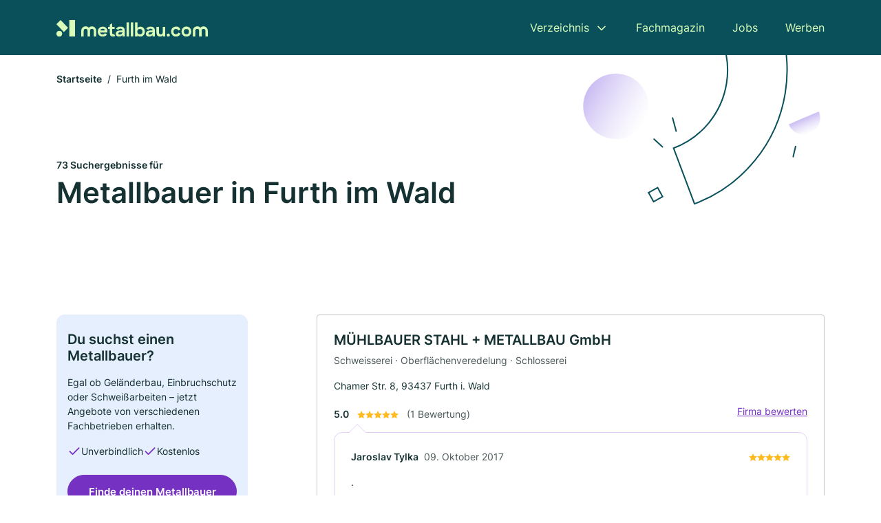

--- FILE ---
content_type: text/html; charset=utf-8
request_url: https://www.metallbau.com/furth-im-wald
body_size: 11518
content:
<!DOCTYPE html><html lang="de"><head><meta charset="utf-8"><meta http-equiv="X-UA-Compatible" content="IE=edge,chrome=1"><meta name="viewport" content="width=device-width, initial-scale=1, shrink-to-fit=no"><title>✅ Metallbau und Schlosser in Furth im Wald ► 73 Top Betriebe</title><meta name="description" content="Finde die besten Metallbauer, Schlosser und Schweißer in Furth im Wald inkl. echter Bewertungen ★ und Kontakt ☎."><link rel="preconnect" href="https://cdn.consentmanager.net"><link rel="preconnect" href="https://cdn.firmenweb.de"><link rel="preconnect" href="https://img.firmenweb.de"><link rel="preconnect" href="https://traffic.firmenweb.de"><link rel="preconnect" href="https://traffic.pages24.io"><meta property="og:type" content="website"><meta property="og:locale" content="de_DE"><meta property="og:title" content="✅ Metallbau und Schlosser in Furth im Wald ► 73 Top Betriebe"><meta property="og:description" content="Finde die besten Metallbauer, Schlosser und Schweißer in Furth im Wald inkl. echter Bewertungen ★ und Kontakt ☎."><meta property="og:site_name" content="✅ Metallbau und Schlosser in Furth im Wald ► 73 Top Betriebe"><meta property="og:url" content=""><meta property="og:image" content=""><meta name="twitter:card" content="summary"><meta name="twitter:site" content="@"><meta name="twitter:title" content="✅ Metallbau und Schlosser in Furth im Wald ► 73 Top Betriebe"><meta name="twitter:description" content="Finde die besten Metallbauer, Schlosser und Schweißer in Furth im Wald inkl. echter Bewertungen ★ und Kontakt ☎."><meta name="twitter:image" content=""><link rel="shortcut icon" href="https://cdn.firmenweb.de/assets/metallbau.com/favicon.ico" type="image/x-icon"><link rel="stylesheet" type="text/css" href="/css/style-BD3CI2F3.css"></head><body><header class="page-header" role="banner"><div class="container"><nav aria-label="Hauptnavigation"><a class="logo" href="/" aria-label="Zur Startseite von Metallbau.com" data-dark="https://cdn.firmenweb.de/assets/metallbau.com/logo.svg" data-light="https://cdn.firmenweb.de/assets/metallbau.com/logo/secondary.svg"><img src="https://cdn.firmenweb.de/assets/metallbau.com/logo.svg" alt="Metallbau.com Logo"></a><ul class="navigate" role="menubar"><li class="dropdown" id="directory-dropdown"><button role="menuitem" aria-haspopup="true" aria-expanded="false" aria-controls="directory-menu">Verzeichnis</button><ul id="directory-menu" role="menu"><li role="none"><a href="/staedte" role="menuitem">Alle Städte</a></li><li role="none"><a href="/deutschland" role="menuitem">Alle Firmen</a></li></ul></li><li role="none"><a href="/magazin" role="menuitem">Fachmagazin</a></li><li role="none"><a href="/jobs" role="menuitem">Jobs</a></li><li role="none"><a href="/werben" role="menuitem">Werben</a></li></ul><div class="search-icon" role="button" tabindex="0" aria-label="Suche öffnen"><svg xmlns="http://www.w3.org/2000/svg" width="18" height="18" viewBox="0 0 24 24" fill="none" stroke="currentColor" stroke-width="2" stroke-linecap="round" stroke-linejoin="round" class="feather feather-search"><circle cx="11" cy="11" r="8"></circle><line x1="21" y1="21" x2="16.65" y2="16.65"></line></svg></div><div class="menu-icon" role="button" tabindex="0" aria-expanded="false" aria-label="Menü öffnen"><span></span></div></nav><div class="mobile-nav"></div><div class="search-nav"><button class="btn-close s-close" tabindex="0" type="button" aria-label="Schließen"><svg xmlns="http://www.w3.org/2000/svg" width="35" height="35" viewBox="0 0 24 24" fill="none" stroke="#0a505b" stroke-width="2" stroke-linecap="round" stroke-linejoin="round" class="feather feather-x"><line x1="18" y1="6" x2="6" y2="18"></line><line x1="6" y1="6" x2="18" y2="18"></line></svg></button><form class="form-search"><div class="select-icon"><svg xmlns="http://www.w3.org/2000/svg" width="16" height="16" viewBox="0 0 24 24" fill="none" stroke="currentColor" stroke-width="2" stroke-linecap="round" stroke-linejoin="round" class="feather feather-search" aria-hidden="true" focusable="false"><circle cx="11" cy="11" r="8"></circle><line x1="21" y1="21" x2="16.65" y2="16.65"></line></svg><label class="visually-hidden" for="keyword-select-layout">Keyword auswählen</label><select class="autocomplete-keywords" id="keyword-select-layout"><option value="schlosserei">Schlosserei</option><option value="oberflaechenveredelung">Oberflächenveredelung</option><option value="schweisserei">Schweisserei</option><option value="stahl-und-metallkonstruktionen">Stahl und Metallkonstruktionen</option><option value="blechbearbeitung">Blechbearbeitung</option><option value="werkzeugbau">Werkzeugbau</option><option value="tuerenbau">Türenbau</option><option value="cnc-bearbeitung">CNC-Bearbeitung</option><option value="treppenbau">Treppenbau</option><option value="fensterbau">Fensterbau</option><option value="tischler">Tischler</option><option value="garagenbau">Garagenbau</option><option value="balkonbau">Balkonbau</option><option value="praezisionswerkzeuge">Präzisionswerkzeuge</option><option value="maschinenschlosserei">Maschinenschlosserei</option><option value="laserschneiden">Laserschneiden</option><option value="brandschutz">Brandschutz</option><option value="metallbauer">Metallbauer</option><option value="metalldaecher">Metalldächer</option><option value="wasserstrahlschneiden">Wasserstrahlschneiden</option></select></div><div class="input-icon"><svg xmlns="http://www.w3.org/2000/svg" width="16" height="16" viewBox="0 0 24 24" fill="none" stroke="currentColor" stroke-width="2" stroke-linecap="round" stroke-linejoin="round" class="feather feather-map-pin" aria-hidden="true" focusable="false"><path d="M21 10c0 7-9 13-9 13s-9-6-9-13a9 9 0 0 1 18 0z"></path><circle cx="12" cy="10" r="3"></circle></svg><label class="visually-hidden" for="location-input-layout">Suche nach Ort</label><input class="autocomplete-locations" id="location-input-layout" type="search" autocorrect="off" autocomplete="off" autocapitalize="off"></div><button type="submit">Suchen</button></form></div></div></header><div class="spacer"></div><main><div class="page-search"><script type="application/ld+json">{"@context":"https://schema.org","@type":"CollectionPage","mainEntity":{"@type":"ItemList","name":"✅ Metallbau und Schlosser in Furth im Wald ► 73 Top Betriebe","itemListElement":[{"@type":"ListItem","position":1,"url":"https://www.metallbau.com/furth-im-wald/muehlbauer-stahl-metallbau-gmbh-1598370.html","item":{"@context":"https://schema.org","@type":"Locksmith","name":"MÜHLBAUER STAHL + METALLBAU GmbH","url":"https://www.metallbau.com/furth-im-wald/muehlbauer-stahl-metallbau-gmbh-1598370.html","address":{"@type":"PostalAddress","streetAddress":"Chamer Str. 8","addressLocality":"Furth i. Wald","postalCode":"93437","addressCountry":"Deutschland"},"geo":{"@type":"GeoCoordinates","latitude":49.303788,"longitude":12.829507},"potentialAction":{"@type":"ReviewAction","target":{"@type":"EntryPoint","urlTemplate":"https://www.metallbau.com/furth-im-wald/muehlbauer-stahl-metallbau-gmbh-1598370.html#bewertung"}},"sameAs":[],"telephone":"+49997384270","faxNumber":"+4999733646","openingHoursSpecification":[],"hasOfferCatalog":{"@type":"OfferCatalog","name":"MÜHLBAUER STAHL + METALLBAU GmbH","itemListElement":[{"@type":"Offer","itemOffered":{"@type":"Service","name":"Schweisserei","identifier":"schweisserei"}},{"@type":"Offer","itemOffered":{"@type":"Service","name":"Oberflächenveredelung","identifier":"oberflaechenveredelung"}},{"@type":"Offer","itemOffered":{"@type":"Service","name":"Schlosserei","identifier":"schlosserei"}}]},"aggregateRating":{"@type":"AggregateRating","ratingValue":"5.0","reviewCount":1,"bestRating":5,"worstRating":1},"review":[{"@type":"Review","author":{"@type":"Person","name":"Jaroslav Tylka"},"reviewRating":{"@type":"Rating","ratingValue":5,"bestRating":5,"worstRating":1},"reviewBody":"."}]}},{"@type":"ListItem","position":2,"url":"https://www.metallbau.com/furth-im-wald/erich-spaeth-6069168.html","item":{"@context":"https://schema.org","@type":"Locksmith","name":"Erich Späth","url":"https://www.metallbau.com/furth-im-wald/erich-spaeth-6069168.html","address":{"@type":"PostalAddress","streetAddress":"Glaserstraße 100","addressLocality":"Furth im Wald","postalCode":"93437","addressCountry":"Deutschland"},"geo":{"@type":"GeoCoordinates","latitude":49.319489,"longitude":12.829358},"potentialAction":{"@type":"ReviewAction","target":{"@type":"EntryPoint","urlTemplate":"https://www.metallbau.com/furth-im-wald/erich-spaeth-6069168.html#bewertung"}},"sameAs":[],"telephone":"09973/4654","faxNumber":"09973/4654","openingHoursSpecification":[],"hasOfferCatalog":{"@type":"OfferCatalog","name":"Erich Späth","itemListElement":[{"@type":"Offer","itemOffered":{"@type":"Service","name":"Garagenbau","identifier":"garagenbau"}}]},"aggregateRating":{"@type":"AggregateRating","ratingValue":"2.0","reviewCount":1,"bestRating":5,"worstRating":1},"review":[{"@type":"Review","author":{"@type":"Person","name":"Johann Grassmann"},"reviewRating":{"@type":"Rating","ratingValue":2,"bestRating":5,"worstRating":1},"reviewBody":"Warte seit 2 Wochen auf Rückruf. Hält mich nur hin, soll einen anderen Garagen Bauer nehmen. Hat mich letztendlich aus der Leitung geworfen.\r\nDienstleistungswüste Deutschland!"}]}},{"@type":"ListItem","position":3,"url":"https://www.metallbau.com/furth-im-wald/franz-vogl-2050971.html","item":{"@context":"https://schema.org","@type":"Locksmith","name":"Franz Vogl","url":"https://www.metallbau.com/furth-im-wald/franz-vogl-2050971.html","address":{"@type":"PostalAddress","streetAddress":"Eschlkamer Str. 22","addressLocality":"Furth im Wald","postalCode":"93437","addressCountry":"Deutschland"},"geo":{"@type":"GeoCoordinates","latitude":49.3051243,"longitude":12.8503484},"potentialAction":{"@type":"ReviewAction","target":{"@type":"EntryPoint","urlTemplate":"https://www.metallbau.com/furth-im-wald/franz-vogl-2050971.html#bewertung"}},"sameAs":[],"telephone":"+4999731872","faxNumber":"+4999734685","openingHoursSpecification":[],"hasOfferCatalog":{"@type":"OfferCatalog","name":"Franz Vogl","itemListElement":[{"@type":"Offer","itemOffered":{"@type":"Service","name":"Stahl und Metallkonstruktionen","identifier":"stahl-und-metallkonstruktionen"}},{"@type":"Offer","itemOffered":{"@type":"Service","name":"Oberflächenveredelung","identifier":"oberflaechenveredelung"}},{"@type":"Offer","itemOffered":{"@type":"Service","name":"Schlosserei","identifier":"schlosserei"}}]}}},{"@type":"ListItem","position":4,"url":"https://www.metallbau.com/furth-im-wald/haslach-maschinen-und-metallbau-gmbh-5277248.html","item":{"@context":"https://schema.org","@type":"Locksmith","name":"Haslach Maschinen- und Metallbau GmbH","url":"https://www.metallbau.com/furth-im-wald/haslach-maschinen-und-metallbau-gmbh-5277248.html","address":{"@type":"PostalAddress","streetAddress":"Habichtweg 1","addressLocality":"Furth im Wald","postalCode":"93437","addressCountry":"Deutschland"},"geo":{"@type":"GeoCoordinates","latitude":49.305595,"longitude":12.860408},"potentialAction":{"@type":"ReviewAction","target":{"@type":"EntryPoint","urlTemplate":"https://www.metallbau.com/furth-im-wald/haslach-maschinen-und-metallbau-gmbh-5277248.html#bewertung"}},"sameAs":[],"openingHoursSpecification":[]}},{"@type":"ListItem","position":5,"url":"https://www.metallbau.com/furth-im-wald/josef-baier-5494024.html","item":{"@context":"https://schema.org","@type":"Locksmith","name":"Josef Baier","url":"https://www.metallbau.com/furth-im-wald/josef-baier-5494024.html","address":{"@type":"PostalAddress","streetAddress":"Grabitzer Straße 46","addressLocality":"Furth im Wald","postalCode":"93437","addressCountry":"Deutschland"},"geo":{"@type":"GeoCoordinates","latitude":49.3016503,"longitude":12.8324274},"potentialAction":{"@type":"ReviewAction","target":{"@type":"EntryPoint","urlTemplate":"https://www.metallbau.com/furth-im-wald/josef-baier-5494024.html#bewertung"}},"sameAs":[],"telephone":"09973/717","faxNumber":"09973/802138","openingHoursSpecification":[]}},{"@type":"ListItem","position":6,"url":"https://www.metallbau.com/furth-im-wald/haslach-maschinen-und-metallbau-gmbh-aXmUiN.html","item":{"@context":"https://schema.org","@type":"Locksmith","name":"Haslach Maschinen- und Metallbau GmbH","url":"https://www.metallbau.com/furth-im-wald/haslach-maschinen-und-metallbau-gmbh-aXmUiN.html","address":{"@type":"PostalAddress","streetAddress":"Eulenweg 19","addressLocality":"Furth i. Wald","postalCode":"93437","addressCountry":"Deutschland"},"geo":{"@type":"GeoCoordinates","latitude":49.3034863,"longitude":12.8628029},"potentialAction":{"@type":"ReviewAction","target":{"@type":"EntryPoint","urlTemplate":"https://www.metallbau.com/furth-im-wald/haslach-maschinen-und-metallbau-gmbh-aXmUiN.html#bewertung"}},"sameAs":[],"telephone":"+4999735009313","faxNumber":"+4999735009327","openingHoursSpecification":[]}},{"@type":"ListItem","position":7,"url":"https://www.metallbau.com/furth-im-wald/deuringer-gmbh-aVvXz6.html","item":{"@context":"https://schema.org","@type":"Locksmith","name":"DEURINGER GmbH","url":"https://www.metallbau.com/furth-im-wald/deuringer-gmbh-aVvXz6.html","address":{"@type":"PostalAddress","streetAddress":"Dr.-Georg-Schäfer-Straße 30","addressLocality":"Furth im Wald","postalCode":"93437","addressCountry":"Deutschland"},"geo":{"@type":"GeoCoordinates","latitude":49.32318,"longitude":12.85166},"potentialAction":{"@type":"ReviewAction","target":{"@type":"EntryPoint","urlTemplate":"https://www.metallbau.com/furth-im-wald/deuringer-gmbh-aVvXz6.html#bewertung"}},"sameAs":[],"telephone":"+49997380039","faxNumber":"+49997380049","openingHoursSpecification":[]}},{"@type":"ListItem","position":8,"url":"https://www.metallbau.com/furth-im-wald/johann-christl-3348927.html","item":{"@context":"https://schema.org","@type":"Locksmith","name":"Johann Christl","url":"https://www.metallbau.com/furth-im-wald/johann-christl-3348927.html","address":{"@type":"PostalAddress","streetAddress":"Friedhofstr. 6","addressLocality":"Furth im Wald","postalCode":"93437","addressCountry":"Deutschland"},"geo":{"@type":"GeoCoordinates","latitude":49.2921737,"longitude":12.7913992},"potentialAction":{"@type":"ReviewAction","target":{"@type":"EntryPoint","urlTemplate":"https://www.metallbau.com/furth-im-wald/johann-christl-3348927.html#bewertung"}},"sameAs":[],"telephone":"+4999732788","openingHoursSpecification":[],"hasOfferCatalog":{"@type":"OfferCatalog","name":"Johann Christl","itemListElement":[{"@type":"Offer","itemOffered":{"@type":"Service","name":"Blechbearbeitung","identifier":"blechbearbeitung"}},{"@type":"Offer","itemOffered":{"@type":"Service","name":"Schlosserei","identifier":"schlosserei"}}]}}},{"@type":"ListItem","position":9,"url":"https://www.metallbau.com/eschlkam/albert-kerscher-schmiede-aVvXzc.html","item":{"@context":"https://schema.org","@type":"Locksmith","name":"Albert Kerscher Schmiede","url":"https://www.metallbau.com/eschlkam/albert-kerscher-schmiede-aVvXzc.html","address":{"@type":"PostalAddress","streetAddress":"Schlossweg 5","addressLocality":"Eschlkam-Kleinaign","postalCode":"93458","addressCountry":"Deutschland"},"geo":{"@type":"GeoCoordinates","latitude":49.3052118,"longitude":12.9048686},"potentialAction":{"@type":"ReviewAction","target":{"@type":"EntryPoint","urlTemplate":"https://www.metallbau.com/eschlkam/albert-kerscher-schmiede-aVvXzc.html#bewertung"}},"sameAs":[],"openingHoursSpecification":[]}},{"@type":"ListItem","position":10,"url":"https://www.metallbau.com/eschlkam/willi-juergen-augustin-gdbr-schlosserei-aVvXzd.html","item":{"@context":"https://schema.org","@type":"Locksmith","name":"Willi + Jürgen Augustin GdbR Schlosserei","url":"https://www.metallbau.com/eschlkam/willi-juergen-augustin-gdbr-schlosserei-aVvXzd.html","address":{"@type":"PostalAddress","streetAddress":"Further Straße 16","addressLocality":"Eschlkam","postalCode":"93458","addressCountry":"Deutschland"},"geo":{"@type":"GeoCoordinates","latitude":49.297808,"longitude":12.9133487},"potentialAction":{"@type":"ReviewAction","target":{"@type":"EntryPoint","urlTemplate":"https://www.metallbau.com/eschlkam/willi-juergen-augustin-gdbr-schlosserei-aVvXzd.html#bewertung"}},"sameAs":[],"telephone":"+499948253","faxNumber":"+4999481381","openingHoursSpecification":[]}},{"@type":"ListItem","position":11,"url":"https://www.metallbau.com/rimbach-oberpfalz/vos-bauelemente-gmbh-1966153.html","item":{"@context":"https://schema.org","@type":"Locksmith","name":"VOS Bauelemente GmbH","url":"https://www.metallbau.com/rimbach-oberpfalz/vos-bauelemente-gmbh-1966153.html","address":{"@type":"PostalAddress","streetAddress":"Am Osterbach 2","addressLocality":"Cham","postalCode":"93413","addressCountry":"Deutschland"},"geo":{"@type":"GeoCoordinates","latitude":49.243588,"longitude":12.864777},"potentialAction":{"@type":"ReviewAction","target":{"@type":"EntryPoint","urlTemplate":"https://www.metallbau.com/rimbach-oberpfalz/vos-bauelemente-gmbh-1966153.html#bewertung"}},"sameAs":[],"telephone":"+499941906850","faxNumber":"+499941906851","openingHoursSpecification":[],"hasOfferCatalog":{"@type":"OfferCatalog","name":"VOS Bauelemente GmbH","itemListElement":[{"@type":"Offer","itemOffered":{"@type":"Service","name":"Garagenbau","identifier":"garagenbau"}}]}}},{"@type":"ListItem","position":12,"url":"https://www.metallbau.com/eschlkam/werner-woischwill-2051375.html","item":{"@context":"https://schema.org","@type":"Locksmith","name":"Werner Woischwill","url":"https://www.metallbau.com/eschlkam/werner-woischwill-2051375.html","address":{"@type":"PostalAddress","streetAddress":"Am Sommerturm 25","addressLocality":"Eschlkam","postalCode":"93458","addressCountry":"Deutschland"},"geo":{"@type":"GeoCoordinates","latitude":49.292081,"longitude":12.943242},"potentialAction":{"@type":"ReviewAction","target":{"@type":"EntryPoint","urlTemplate":"https://www.metallbau.com/eschlkam/werner-woischwill-2051375.html#bewertung"}},"sameAs":[],"telephone":"09948/302","faxNumber":"09948/955847","openingHoursSpecification":[],"hasOfferCatalog":{"@type":"OfferCatalog","name":"Werner Woischwill","itemListElement":[{"@type":"Offer","itemOffered":{"@type":"Service","name":"Blechbearbeitung","identifier":"blechbearbeitung"}}]}}},{"@type":"ListItem","position":13,"url":"https://www.metallbau.com/eschlkam/franz-breu-schlosserei-aVvXzf.html","item":{"@context":"https://schema.org","@type":"Locksmith","name":"Franz Breu Schlosserei","url":"https://www.metallbau.com/eschlkam/franz-breu-schlosserei-aVvXzf.html","address":{"@type":"PostalAddress","streetAddress":"Schmiedweg 4","addressLocality":"Stachesried-Seugenhof","postalCode":"93458","addressCountry":"Deutschland"},"geo":{"@type":"GeoCoordinates","latitude":49.3082278,"longitude":12.9536903},"potentialAction":{"@type":"ReviewAction","target":{"@type":"EntryPoint","urlTemplate":"https://www.metallbau.com/eschlkam/franz-breu-schlosserei-aVvXzf.html#bewertung"}},"sameAs":[],"telephone":"+499948905015","faxNumber":"+49994890501","openingHoursSpecification":[]}},{"@type":"ListItem","position":14,"url":"https://www.metallbau.com/weiding/stea-gmbh-co-kg-aXn0V3.html","item":{"@context":"https://schema.org","@type":"Locksmith","name":"STEA GmbH & Co. KG","url":"https://www.metallbau.com/weiding/stea-gmbh-co-kg-aXn0V3.html","address":{"@type":"PostalAddress","streetAddress":"Industriestr. 1","addressLocality":"Weiding","postalCode":"93495","addressCountry":"Deutschland"},"geo":{"@type":"GeoCoordinates","latitude":49.25903,"longitude":12.7599112},"potentialAction":{"@type":"ReviewAction","target":{"@type":"EntryPoint","urlTemplate":"https://www.metallbau.com/weiding/stea-gmbh-co-kg-aXn0V3.html#bewertung"}},"sameAs":[],"openingHoursSpecification":[]}},{"@type":"ListItem","position":15,"url":"https://www.metallbau.com/weiding/stea-stahl-und-metallbau-gmbh-1853629.html","item":{"@context":"https://schema.org","@type":"Locksmith","name":"STEA Stahl- und Metallbau GmbH","url":"https://www.metallbau.com/weiding/stea-stahl-und-metallbau-gmbh-1853629.html","address":{"@type":"PostalAddress","streetAddress":"Industriestr. 1","addressLocality":"Weiding","postalCode":"93495","addressCountry":"Deutschland"},"geo":{"@type":"GeoCoordinates","latitude":49.2588172,"longitude":12.7583749},"potentialAction":{"@type":"ReviewAction","target":{"@type":"EntryPoint","urlTemplate":"https://www.metallbau.com/weiding/stea-stahl-und-metallbau-gmbh-1853629.html#bewertung"}},"sameAs":[],"telephone":"+499977902540","faxNumber":"+499977902541","openingHoursSpecification":[],"hasOfferCatalog":{"@type":"OfferCatalog","name":"STEA Stahl- und Metallbau GmbH","itemListElement":[{"@type":"Offer","itemOffered":{"@type":"Service","name":"Stahl und Metallkonstruktionen","identifier":"stahl-und-metallkonstruktionen"}}]}}},{"@type":"ListItem","position":16,"url":"https://www.metallbau.com/neukirchen-beim-heiligen-blut/bauer-zerspanungstechnik-gmbhmichael-bauer-aVvXza.html","item":{"@context":"https://schema.org","@type":"Locksmith","name":"Bauer Zerspanungstechnik GmbHMichael Bauer","url":"https://www.metallbau.com/neukirchen-beim-heiligen-blut/bauer-zerspanungstechnik-gmbhmichael-bauer-aVvXza.html","address":{"@type":"PostalAddress","streetAddress":"Obere Au 16","addressLocality":"Neukirchen","postalCode":"93453","addressCountry":"Deutschland"},"geo":{"@type":"GeoCoordinates","latitude":49.2604793,"longitude":12.9422589},"potentialAction":{"@type":"ReviewAction","target":{"@type":"EntryPoint","urlTemplate":"https://www.metallbau.com/neukirchen-beim-heiligen-blut/bauer-zerspanungstechnik-gmbhmichael-bauer-aVvXza.html#bewertung"}},"sameAs":[],"openingHoursSpecification":[]}},{"@type":"ListItem","position":17,"url":"https://www.metallbau.com/neukirchen-beim-heiligen-blut/alfons-weber-e-kgelaendersysteme-aVvXzb.html","item":{"@context":"https://schema.org","@type":"Locksmith","name":"Alfons Weber e. K.Geländersysteme","url":"https://www.metallbau.com/neukirchen-beim-heiligen-blut/alfons-weber-e-kgelaendersysteme-aVvXzb.html","address":{"@type":"PostalAddress","streetAddress":"Hochstr. 11","addressLocality":"Neukirchen","postalCode":"93453","addressCountry":"Deutschland"},"geo":{"@type":"GeoCoordinates","latitude":49.2671182,"longitude":12.9565685},"potentialAction":{"@type":"ReviewAction","target":{"@type":"EntryPoint","urlTemplate":"https://www.metallbau.com/neukirchen-beim-heiligen-blut/alfons-weber-e-kgelaendersysteme-aVvXzb.html#bewertung"}},"sameAs":[],"telephone":"+499947902920","faxNumber":"+4999479029210","openingHoursSpecification":[]}},{"@type":"ListItem","position":18,"url":"https://www.metallbau.com/weiding/metalldesign-christian-roider-aVvXzo.html","item":{"@context":"https://schema.org","@type":"Locksmith","name":"Metalldesign Christian Roider","url":"https://www.metallbau.com/weiding/metalldesign-christian-roider-aVvXzo.html","address":{"@type":"PostalAddress","streetAddress":"Gschieß 1","addressLocality":"Weiding","postalCode":"93495","addressCountry":"Deutschland"},"geo":{"@type":"GeoCoordinates","latitude":49.2904701,"longitude":12.7179562},"potentialAction":{"@type":"ReviewAction","target":{"@type":"EntryPoint","urlTemplate":"https://www.metallbau.com/weiding/metalldesign-christian-roider-aVvXzo.html#bewertung"}},"sameAs":[],"openingHoursSpecification":[]}},{"@type":"ListItem","position":19,"url":"https://www.metallbau.com/neukirchen-beim-heiligen-blut/thomas-lemberger-aVvXz9.html","item":{"@context":"https://schema.org","@type":"Locksmith","name":"Thomas Lemberger","url":"https://www.metallbau.com/neukirchen-beim-heiligen-blut/thomas-lemberger-aVvXz9.html","address":{"@type":"PostalAddress","streetAddress":"Deschermühlweg 15","addressLocality":"Neukirchen","postalCode":"93453","addressCountry":"Deutschland"},"geo":{"@type":"GeoCoordinates","latitude":49.25968659999999,"longitude":12.9601253},"potentialAction":{"@type":"ReviewAction","target":{"@type":"EntryPoint","urlTemplate":"https://www.metallbau.com/neukirchen-beim-heiligen-blut/thomas-lemberger-aVvXz9.html#bewertung"}},"sameAs":[],"openingHoursSpecification":[]}},{"@type":"ListItem","position":20,"url":"https://www.metallbau.com/weiding/metallbau-gruber-gmbh-1566898.html","item":{"@context":"https://schema.org","@type":"Locksmith","name":"metallbau GRUBER GmbH","url":"https://www.metallbau.com/weiding/metallbau-gruber-gmbh-1566898.html","address":{"@type":"PostalAddress","streetAddress":"Scheibenwiesenweg 1, 93495 Weiding","addressLocality":"Ortsteil Pinzing","postalCode":"93495","addressCountry":"Deutschland"},"geo":{"@type":"GeoCoordinates","latitude":49.2675839,"longitude":12.7174149},"potentialAction":{"@type":"ReviewAction","target":{"@type":"EntryPoint","urlTemplate":"https://www.metallbau.com/weiding/metallbau-gruber-gmbh-1566898.html#bewertung"}},"sameAs":[],"telephone":"+4999717610840","faxNumber":"+4999717610841","openingHoursSpecification":[],"hasOfferCatalog":{"@type":"OfferCatalog","name":"metallbau GRUBER GmbH","itemListElement":[{"@type":"Offer","itemOffered":{"@type":"Service","name":"Schweisserei","identifier":"schweisserei"}},{"@type":"Offer","itemOffered":{"@type":"Service","name":"Oberflächenveredelung","identifier":"oberflaechenveredelung"}},{"@type":"Offer","itemOffered":{"@type":"Service","name":"Schlosserei","identifier":"schlosserei"}},{"@type":"Offer","itemOffered":{"@type":"Service","name":"Blechbearbeitung","identifier":"blechbearbeitung"}}]}}}]}}</script><header><div class="container"><div class="decorative-svg" aria-hidden="true"><svg xmlns="http://www.w3.org/2000/svg" width="348" height="220"><defs><linearGradient id="b" x1=".5" x2=".5" y2="1" gradientUnits="objectBoundingBox"><stop offset="0" stop-color="#cabcf3"/><stop offset="1" stop-color="#fff" stop-opacity=".604"/></linearGradient><clipPath id="a"><path data-name="Rectangle 3310" transform="translate(798 80)" fill="none" stroke="#707070" d="M0 0h348v220H0z"/></clipPath></defs><g data-name="Mask Group 14359" transform="translate(-798 -80)" clip-path="url(#a)"><g data-name="Group 22423" transform="rotate(165.02 874.682 272.94)"><path data-name="Path 15020" d="M47.622 16.8a23.657 23.657 0 0 1-23.811 23.807C9.759 40.411 0 29.872 0 16.8c1.19-.106 47.473-.431 47.622 0Z" transform="rotate(172 307.555 182.771)" fill="url(#b)"/><path data-name="Line 817" fill="none" stroke="#0a505b" stroke-linecap="round" stroke-linejoin="round" stroke-width="2" d="m795.764 356.904-.053-19.918"/><path data-name="Line 818" fill="none" stroke="#0a505b" stroke-linecap="round" stroke-linejoin="round" stroke-width="2" d="m829.784 334.186-8.987-14.086"/><path data-name="Line 822" fill="none" stroke="#0a505b" stroke-linecap="round" stroke-linejoin="round" stroke-width="2" d="m633.804 270.827 7.276-13.579"/><path data-name="Path 15022" d="M628.065 350.2a207.307 207.307 0 0 0 22.517 207.394l69.559-51.25a121 121 0 0 1 85.573-192.2l-8.458-85.986A207.307 207.307 0 0 0 628.066 350.2" fill="none" stroke="#0a505b" stroke-width="2"/><g data-name="Rectangle 2717" fill="none" stroke="#0a505b" stroke-width="2"><path stroke="none" d="m858.727 261.827-16.495 4.113-4.113-16.495 16.495-4.113z"/><path d="m857.515 261.099-14.555 3.628-3.628-14.554 14.554-3.629z"/></g><circle data-name="Ellipse 374" cx="47.498" cy="47.498" r="47.498" transform="rotate(135 387.366 391.581)" fill="url(#b)"/></g></g></svg>
</div><nav aria-label="Brotkrumen"><ol class="breadcrumb"><li class="breadcrumb-item"><a href="https://www.metallbau.com">Startseite</a></li><li class="breadcrumb-item active" aria-current="page">Furth im Wald</li></ol></nav><script type="application/ld+json">{
    "@context": "https://schema.org",
    "@type": "BreadcrumbList",
    "itemListElement": [{"@type":"ListItem","position":1,"name":"Startseite","item":"https://www.metallbau.com"},{"@type":"ListItem","position":2,"name":"Furth im Wald","item":"https://www.metallbau.com/furth-im-wald"}]
}</script><h1><small>73 Suchergebnisse für </small><br>Metallbauer in Furth im Wald</h1><div class="callout-sm-mobile"><div class="block-callout-sm"><h2 class="title">Du suchst einen Metallbauer?</h2><p class="txt">Egal ob Geländerbau, Einbruchschutz oder Schweißarbeiten – jetzt Angebote von verschiedenen Fachbetrieben erhalten.</p><ul class="facts"><li><svg xmlns="http://www.w3.org/2000/svg" width="24" height="24" viewBox="0 0 24 24" fill="none" stroke="currentColor" stroke-width="2" stroke-linecap="round" stroke-linejoin="round" class="feather feather-check" aria-hidden="true" focusable="false"><polyline points="20 6 9 17 4 12"></polyline></svg><span>Unverbindlich</span></li><li><svg xmlns="http://www.w3.org/2000/svg" width="24" height="24" viewBox="0 0 24 24" fill="none" stroke="currentColor" stroke-width="2" stroke-linecap="round" stroke-linejoin="round" class="feather feather-check" aria-hidden="true" focusable="false"><polyline points="20 6 9 17 4 12"></polyline></svg><span>Kostenlos</span></li></ul><button class="btn btn-primary" type="button" data-klickstrecke="https://klickstrecke.digitaleseiten.de/schlosserei?partner=firmenweb&amp;source=https%3A%2F%2Fwww.metallbau.com%2Ffurth-im-wald" aria-label="Jetzt anfragen">Finde deinen Metallbauer</button></div></div></div></header><div class="filter-spec-mobile"></div><div class="container"><div class="search-results"><aside class="filters" role="complementary" aria-label="Filteroptionen"><div class="block-callout-sm"><h2 class="title">Du suchst einen Metallbauer?</h2><p class="txt">Egal ob Geländerbau, Einbruchschutz oder Schweißarbeiten – jetzt Angebote von verschiedenen Fachbetrieben erhalten.</p><ul class="facts"><li><svg xmlns="http://www.w3.org/2000/svg" width="24" height="24" viewBox="0 0 24 24" fill="none" stroke="currentColor" stroke-width="2" stroke-linecap="round" stroke-linejoin="round" class="feather feather-check" aria-hidden="true" focusable="false"><polyline points="20 6 9 17 4 12"></polyline></svg><span>Unverbindlich</span></li><li><svg xmlns="http://www.w3.org/2000/svg" width="24" height="24" viewBox="0 0 24 24" fill="none" stroke="currentColor" stroke-width="2" stroke-linecap="round" stroke-linejoin="round" class="feather feather-check" aria-hidden="true" focusable="false"><polyline points="20 6 9 17 4 12"></polyline></svg><span>Kostenlos</span></li></ul><button class="btn btn-primary" type="button" data-klickstrecke="https://klickstrecke.digitaleseiten.de/schlosserei?partner=firmenweb&amp;source=https%3A%2F%2Fwww.metallbau.com%2Ffurth-im-wald" aria-label="Jetzt anfragen">Finde deinen Metallbauer</button></div><div class="filter"><h2 class="h4 title">Suchen</h2><form class="form-search"><div class="input-icon"><svg xmlns="http://www.w3.org/2000/svg" width="16" height="16" viewBox="0 0 24 24" fill="none" stroke="currentColor" stroke-width="2" stroke-linecap="round" stroke-linejoin="round" class="feather feather-map-pin" aria-hidden="true" focusable="false"><path d="M21 10c0 7-9 13-9 13s-9-6-9-13a9 9 0 0 1 18 0z"></path><circle cx="12" cy="10" r="3"></circle></svg><label class="visually-hidden" for="location-input">Suche nach Ort</label><input class="autocomplete-locations" id="location-input" type="search" name="city" autocorrect="off" autocomplete="off" autocapitalize="off"></div><button class="btn btn-primary" type="submit">Suchen</button></form></div><div class="filter"><button class="expand" type="button" aria-controls="keywords-filters-panel" aria-expanded="true">Spezialisierung</button><div class="filter-spec" id="keywords-filters-panel"><ul><li><a href="/schlosserei-in-furth-im-wald">Schlosserei (15)</a></li><li><a href="/blechbearbeitung-in-furth-im-wald">Blechbearbeitung (8)</a></li><li><a href="/stahl-und-metallkonstruktionen-in-furth-im-wald">Stahl und Metallkonstruktionen (8)</a></li><li><a href="/oberflaechenveredelung-in-furth-im-wald">Oberflächenveredelung (7)</a></li><li><a href="/schweisserei-in-furth-im-wald">Schweisserei (6)</a></li><li><a href="/treppenbau-in-furth-im-wald">Treppenbau (4)</a></li><li><a href="/balkonbau-in-furth-im-wald">Balkonbau (3)</a></li><li><a href="/garagenbau-in-furth-im-wald">Garagenbau (2)</a></li><li><a href="/tuerenbau-in-furth-im-wald">Türenbau (2)</a></li><li><a href="/industriebau-in-furth-im-wald">Industriebau (1)</a></li><li><a href="/hersteller-in-furth-im-wald">Hersteller (1)</a></li><li><a href="/metallbauer-in-furth-im-wald">Metallbauer (1)</a></li><li><a href="/fensterbau-in-furth-im-wald">Fensterbau (1)</a></li><li><a href="/metallgelaender-in-furth-im-wald">Metallgeländer (1)</a></li><li><a href="/cnc-bearbeitung-in-furth-im-wald">CNC-Bearbeitung (1)</a></li></ul></div></div><div class="filter"><button class="expand" type="button" aria-controls="location-filters-panel" aria-expanded="true">In der Nähe</button><div class="filter-city" id="location-filters-panel"><ul><li><a href="/cham">Cham (9)</a></li><li><a href="/neukirchen-beim-heiligen-blut">Neukirchen beim Heiligen Blut (6)</a></li><li><a href="/traitsching">Traitsching (5)</a></li><li><a href="/waffenbrunn">Waffenbrunn (5)</a></li><li><a href="/willmering">Willmering (4)</a></li><li><a href="/weiding">Weiding (Landkreis Cham) (4)</a></li><li><a href="/eschlkam">Eschlkam (4)</a></li><li><a href="/chamerau">Chamerau (3)</a></li><li><a href="/waldmuenchen">Waldmünchen (3)</a></li></ul></div></div></aside><section class="results" aria-label="Suchergebnisse"><div class="profiles"><article class="profile" tabindex="0" onclick="location.href='/furth-im-wald/muehlbauer-stahl-metallbau-gmbh-1598370.html'" onkeydown="if(event.key === 'Enter' || event.key === ' ') {location.href='/furth-im-wald/muehlbauer-stahl-metallbau-gmbh-1598370.html'}" role="link"><h2 class="name">MÜHLBAUER STAHL + METALLBAU GmbH</h2><p class="services">Schweisserei · Oberflächenveredelung · Schlosserei</p><address class="address">Chamer Str. 8,  93437 Furth i. Wald</address><div class="rating"><strong class="avg">5.0</strong><div class="ratingstars"><span aria-hidden="true"><svg xmlns="http://www.w3.org/2000/svg" width="12" height="11.412" viewBox="0 0 12 11.412"><path id="star" d="M8,2,9.854,5.756,14,6.362,11,9.284l.708,4.128L8,11.462l-3.708,1.95L5,9.284,2,6.362l4.146-.606Z" transform="translate(-2 -2)" fill="#ffbb21"/></svg></span><span aria-hidden="true"><svg xmlns="http://www.w3.org/2000/svg" width="12" height="11.412" viewBox="0 0 12 11.412"><path id="star" d="M8,2,9.854,5.756,14,6.362,11,9.284l.708,4.128L8,11.462l-3.708,1.95L5,9.284,2,6.362l4.146-.606Z" transform="translate(-2 -2)" fill="#ffbb21"/></svg></span><span aria-hidden="true"><svg xmlns="http://www.w3.org/2000/svg" width="12" height="11.412" viewBox="0 0 12 11.412"><path id="star" d="M8,2,9.854,5.756,14,6.362,11,9.284l.708,4.128L8,11.462l-3.708,1.95L5,9.284,2,6.362l4.146-.606Z" transform="translate(-2 -2)" fill="#ffbb21"/></svg></span><span aria-hidden="true"><svg xmlns="http://www.w3.org/2000/svg" width="12" height="11.412" viewBox="0 0 12 11.412"><path id="star" d="M8,2,9.854,5.756,14,6.362,11,9.284l.708,4.128L8,11.462l-3.708,1.95L5,9.284,2,6.362l4.146-.606Z" transform="translate(-2 -2)" fill="#ffbb21"/></svg></span><span aria-hidden="true"><svg xmlns="http://www.w3.org/2000/svg" width="12" height="11.412" viewBox="0 0 12 11.412"><path id="star" d="M8,2,9.854,5.756,14,6.362,11,9.284l.708,4.128L8,11.462l-3.708,1.95L5,9.284,2,6.362l4.146-.606Z" transform="translate(-2 -2)" fill="#ffbb21"/></svg></span></div><small class="num">(1 Bewertung)</small><a class="cta" href="/furth-im-wald/muehlbauer-stahl-metallbau-gmbh-1598370.html#bewertung">Firma bewerten</a></div><div class="review"><div class="meta"><strong class="author">Jaroslav Tylka</strong><time class="date" datetime="2017-10-09T07:54:17.000Z">09. Oktober 2017</time><div class="ratingstars"><span aria-hidden="true"><svg xmlns="http://www.w3.org/2000/svg" width="12" height="11.412" viewBox="0 0 12 11.412"><path id="star" d="M8,2,9.854,5.756,14,6.362,11,9.284l.708,4.128L8,11.462l-3.708,1.95L5,9.284,2,6.362l4.146-.606Z" transform="translate(-2 -2)" fill="#ffbb21"/></svg></span><span aria-hidden="true"><svg xmlns="http://www.w3.org/2000/svg" width="12" height="11.412" viewBox="0 0 12 11.412"><path id="star" d="M8,2,9.854,5.756,14,6.362,11,9.284l.708,4.128L8,11.462l-3.708,1.95L5,9.284,2,6.362l4.146-.606Z" transform="translate(-2 -2)" fill="#ffbb21"/></svg></span><span aria-hidden="true"><svg xmlns="http://www.w3.org/2000/svg" width="12" height="11.412" viewBox="0 0 12 11.412"><path id="star" d="M8,2,9.854,5.756,14,6.362,11,9.284l.708,4.128L8,11.462l-3.708,1.95L5,9.284,2,6.362l4.146-.606Z" transform="translate(-2 -2)" fill="#ffbb21"/></svg></span><span aria-hidden="true"><svg xmlns="http://www.w3.org/2000/svg" width="12" height="11.412" viewBox="0 0 12 11.412"><path id="star" d="M8,2,9.854,5.756,14,6.362,11,9.284l.708,4.128L8,11.462l-3.708,1.95L5,9.284,2,6.362l4.146-.606Z" transform="translate(-2 -2)" fill="#ffbb21"/></svg></span><span aria-hidden="true"><svg xmlns="http://www.w3.org/2000/svg" width="12" height="11.412" viewBox="0 0 12 11.412"><path id="star" d="M8,2,9.854,5.756,14,6.362,11,9.284l.708,4.128L8,11.462l-3.708,1.95L5,9.284,2,6.362l4.146-.606Z" transform="translate(-2 -2)" fill="#ffbb21"/></svg></span></div></div><p class="text mb-0">.</p></div></article><article class="profile" tabindex="0" onclick="location.href='/furth-im-wald/erich-spaeth-6069168.html'" onkeydown="if(event.key === 'Enter' || event.key === ' ') {location.href='/furth-im-wald/erich-spaeth-6069168.html'}" role="link"><h2 class="name">Erich Späth</h2><p class="services">Garagenbau</p><address class="address">Glaserstraße 100,  93437 Furth im Wald</address><div class="rating"><strong class="avg">2.0</strong><div class="ratingstars"><span aria-hidden="true"><svg xmlns="http://www.w3.org/2000/svg" width="12" height="11.412" viewBox="0 0 12 11.412"><path id="star" d="M8,2,9.854,5.756,14,6.362,11,9.284l.708,4.128L8,11.462l-3.708,1.95L5,9.284,2,6.362l4.146-.606Z" transform="translate(-2 -2)" fill="#ffbb21"/></svg></span><span aria-hidden="true"><svg xmlns="http://www.w3.org/2000/svg" width="12" height="11.412" viewBox="0 0 12 11.412"><path id="star" d="M8,2,9.854,5.756,14,6.362,11,9.284l.708,4.128L8,11.462l-3.708,1.95L5,9.284,2,6.362l4.146-.606Z" transform="translate(-2 -2)" fill="#ffbb21"/></svg></span><span aria-hidden="true"><svg xmlns="http://www.w3.org/2000/svg" width="12" height="11.412" viewBox="0 0 12 11.412"><path id="star" d="M8,2,9.854,5.756,14,6.362,11,9.284l.708,4.128L8,11.462l-3.708,1.95L5,9.284,2,6.362l4.146-.606Z" transform="translate(-2 -2)" fill="#c7c7ce"/></svg></span><span aria-hidden="true"><svg xmlns="http://www.w3.org/2000/svg" width="12" height="11.412" viewBox="0 0 12 11.412"><path id="star" d="M8,2,9.854,5.756,14,6.362,11,9.284l.708,4.128L8,11.462l-3.708,1.95L5,9.284,2,6.362l4.146-.606Z" transform="translate(-2 -2)" fill="#c7c7ce"/></svg></span><span aria-hidden="true"><svg xmlns="http://www.w3.org/2000/svg" width="12" height="11.412" viewBox="0 0 12 11.412"><path id="star" d="M8,2,9.854,5.756,14,6.362,11,9.284l.708,4.128L8,11.462l-3.708,1.95L5,9.284,2,6.362l4.146-.606Z" transform="translate(-2 -2)" fill="#c7c7ce"/></svg></span></div><small class="num">(1 Bewertung)</small><a class="cta" href="/furth-im-wald/erich-spaeth-6069168.html#bewertung">Firma bewerten</a></div><div class="review"><div class="meta"><strong class="author">Johann Grassmann</strong><time class="date" datetime="2021-02-18T10:49:24.000Z">18. Februar 2021</time><div class="ratingstars"><span aria-hidden="true"><svg xmlns="http://www.w3.org/2000/svg" width="12" height="11.412" viewBox="0 0 12 11.412"><path id="star" d="M8,2,9.854,5.756,14,6.362,11,9.284l.708,4.128L8,11.462l-3.708,1.95L5,9.284,2,6.362l4.146-.606Z" transform="translate(-2 -2)" fill="#ffbb21"/></svg></span><span aria-hidden="true"><svg xmlns="http://www.w3.org/2000/svg" width="12" height="11.412" viewBox="0 0 12 11.412"><path id="star" d="M8,2,9.854,5.756,14,6.362,11,9.284l.708,4.128L8,11.462l-3.708,1.95L5,9.284,2,6.362l4.146-.606Z" transform="translate(-2 -2)" fill="#ffbb21"/></svg></span><span aria-hidden="true"><svg xmlns="http://www.w3.org/2000/svg" width="12" height="11.412" viewBox="0 0 12 11.412"><path id="star" d="M8,2,9.854,5.756,14,6.362,11,9.284l.708,4.128L8,11.462l-3.708,1.95L5,9.284,2,6.362l4.146-.606Z" transform="translate(-2 -2)" fill="#c7c7ce"/></svg></span><span aria-hidden="true"><svg xmlns="http://www.w3.org/2000/svg" width="12" height="11.412" viewBox="0 0 12 11.412"><path id="star" d="M8,2,9.854,5.756,14,6.362,11,9.284l.708,4.128L8,11.462l-3.708,1.95L5,9.284,2,6.362l4.146-.606Z" transform="translate(-2 -2)" fill="#c7c7ce"/></svg></span><span aria-hidden="true"><svg xmlns="http://www.w3.org/2000/svg" width="12" height="11.412" viewBox="0 0 12 11.412"><path id="star" d="M8,2,9.854,5.756,14,6.362,11,9.284l.708,4.128L8,11.462l-3.708,1.95L5,9.284,2,6.362l4.146-.606Z" transform="translate(-2 -2)" fill="#c7c7ce"/></svg></span></div></div><p class="text mb-0">Warte seit 2 Wochen auf Rückruf. Hält mich nur hin, soll einen anderen Garagen Bauer nehmen. Hat mich letztendlich aus der Leitung geworfen.
Dienstleistungswüste Deutschland!</p></div></article><article class="profile" tabindex="0" onclick="location.href='/furth-im-wald/franz-vogl-2050971.html'" onkeydown="if(event.key === 'Enter' || event.key === ' ') {location.href='/furth-im-wald/franz-vogl-2050971.html'}" role="link"><h2 class="name">Franz Vogl</h2><p class="services">Stahl und Metallkonstruktionen · Oberflächenveredelung · Schlosserei</p><address class="address">Eschlkamer Str. 22,  93437 Furth im Wald</address><div class="rating"><strong class="avg">0.0</strong><div class="ratingstars"><span aria-hidden="true"><svg xmlns="http://www.w3.org/2000/svg" width="12" height="11.412" viewBox="0 0 12 11.412"><path id="star" d="M8,2,9.854,5.756,14,6.362,11,9.284l.708,4.128L8,11.462l-3.708,1.95L5,9.284,2,6.362l4.146-.606Z" transform="translate(-2 -2)" fill="#c7c7ce"/></svg></span><span aria-hidden="true"><svg xmlns="http://www.w3.org/2000/svg" width="12" height="11.412" viewBox="0 0 12 11.412"><path id="star" d="M8,2,9.854,5.756,14,6.362,11,9.284l.708,4.128L8,11.462l-3.708,1.95L5,9.284,2,6.362l4.146-.606Z" transform="translate(-2 -2)" fill="#c7c7ce"/></svg></span><span aria-hidden="true"><svg xmlns="http://www.w3.org/2000/svg" width="12" height="11.412" viewBox="0 0 12 11.412"><path id="star" d="M8,2,9.854,5.756,14,6.362,11,9.284l.708,4.128L8,11.462l-3.708,1.95L5,9.284,2,6.362l4.146-.606Z" transform="translate(-2 -2)" fill="#c7c7ce"/></svg></span><span aria-hidden="true"><svg xmlns="http://www.w3.org/2000/svg" width="12" height="11.412" viewBox="0 0 12 11.412"><path id="star" d="M8,2,9.854,5.756,14,6.362,11,9.284l.708,4.128L8,11.462l-3.708,1.95L5,9.284,2,6.362l4.146-.606Z" transform="translate(-2 -2)" fill="#c7c7ce"/></svg></span><span aria-hidden="true"><svg xmlns="http://www.w3.org/2000/svg" width="12" height="11.412" viewBox="0 0 12 11.412"><path id="star" d="M8,2,9.854,5.756,14,6.362,11,9.284l.708,4.128L8,11.462l-3.708,1.95L5,9.284,2,6.362l4.146-.606Z" transform="translate(-2 -2)" fill="#c7c7ce"/></svg></span></div><small class="num">(0 Bewertungen)</small><a class="cta" href="/furth-im-wald/franz-vogl-2050971.html#bewertung">Firma bewerten</a></div></article><div id="afs_inline"></div><article class="profile" tabindex="0" onclick="location.href='/furth-im-wald/haslach-maschinen-und-metallbau-gmbh-5277248.html'" onkeydown="if(event.key === 'Enter' || event.key === ' ') {location.href='/furth-im-wald/haslach-maschinen-und-metallbau-gmbh-5277248.html'}" role="link"><h2 class="name">Haslach Maschinen- und Metallbau GmbH</h2><p class="services"></p><address class="address">Habichtweg 1,  93437 Furth im Wald</address><div class="rating"><strong class="avg">0.0</strong><div class="ratingstars"><span aria-hidden="true"><svg xmlns="http://www.w3.org/2000/svg" width="12" height="11.412" viewBox="0 0 12 11.412"><path id="star" d="M8,2,9.854,5.756,14,6.362,11,9.284l.708,4.128L8,11.462l-3.708,1.95L5,9.284,2,6.362l4.146-.606Z" transform="translate(-2 -2)" fill="#c7c7ce"/></svg></span><span aria-hidden="true"><svg xmlns="http://www.w3.org/2000/svg" width="12" height="11.412" viewBox="0 0 12 11.412"><path id="star" d="M8,2,9.854,5.756,14,6.362,11,9.284l.708,4.128L8,11.462l-3.708,1.95L5,9.284,2,6.362l4.146-.606Z" transform="translate(-2 -2)" fill="#c7c7ce"/></svg></span><span aria-hidden="true"><svg xmlns="http://www.w3.org/2000/svg" width="12" height="11.412" viewBox="0 0 12 11.412"><path id="star" d="M8,2,9.854,5.756,14,6.362,11,9.284l.708,4.128L8,11.462l-3.708,1.95L5,9.284,2,6.362l4.146-.606Z" transform="translate(-2 -2)" fill="#c7c7ce"/></svg></span><span aria-hidden="true"><svg xmlns="http://www.w3.org/2000/svg" width="12" height="11.412" viewBox="0 0 12 11.412"><path id="star" d="M8,2,9.854,5.756,14,6.362,11,9.284l.708,4.128L8,11.462l-3.708,1.95L5,9.284,2,6.362l4.146-.606Z" transform="translate(-2 -2)" fill="#c7c7ce"/></svg></span><span aria-hidden="true"><svg xmlns="http://www.w3.org/2000/svg" width="12" height="11.412" viewBox="0 0 12 11.412"><path id="star" d="M8,2,9.854,5.756,14,6.362,11,9.284l.708,4.128L8,11.462l-3.708,1.95L5,9.284,2,6.362l4.146-.606Z" transform="translate(-2 -2)" fill="#c7c7ce"/></svg></span></div><small class="num">(0 Bewertungen)</small><a class="cta" href="/furth-im-wald/haslach-maschinen-und-metallbau-gmbh-5277248.html#bewertung">Firma bewerten</a></div></article><article class="profile" tabindex="0" onclick="location.href='/furth-im-wald/josef-baier-5494024.html'" onkeydown="if(event.key === 'Enter' || event.key === ' ') {location.href='/furth-im-wald/josef-baier-5494024.html'}" role="link"><h2 class="name">Josef Baier</h2><p class="services"></p><address class="address">Grabitzer Straße 46,  93437 Furth im Wald</address><div class="rating"><strong class="avg">0.0</strong><div class="ratingstars"><span aria-hidden="true"><svg xmlns="http://www.w3.org/2000/svg" width="12" height="11.412" viewBox="0 0 12 11.412"><path id="star" d="M8,2,9.854,5.756,14,6.362,11,9.284l.708,4.128L8,11.462l-3.708,1.95L5,9.284,2,6.362l4.146-.606Z" transform="translate(-2 -2)" fill="#c7c7ce"/></svg></span><span aria-hidden="true"><svg xmlns="http://www.w3.org/2000/svg" width="12" height="11.412" viewBox="0 0 12 11.412"><path id="star" d="M8,2,9.854,5.756,14,6.362,11,9.284l.708,4.128L8,11.462l-3.708,1.95L5,9.284,2,6.362l4.146-.606Z" transform="translate(-2 -2)" fill="#c7c7ce"/></svg></span><span aria-hidden="true"><svg xmlns="http://www.w3.org/2000/svg" width="12" height="11.412" viewBox="0 0 12 11.412"><path id="star" d="M8,2,9.854,5.756,14,6.362,11,9.284l.708,4.128L8,11.462l-3.708,1.95L5,9.284,2,6.362l4.146-.606Z" transform="translate(-2 -2)" fill="#c7c7ce"/></svg></span><span aria-hidden="true"><svg xmlns="http://www.w3.org/2000/svg" width="12" height="11.412" viewBox="0 0 12 11.412"><path id="star" d="M8,2,9.854,5.756,14,6.362,11,9.284l.708,4.128L8,11.462l-3.708,1.95L5,9.284,2,6.362l4.146-.606Z" transform="translate(-2 -2)" fill="#c7c7ce"/></svg></span><span aria-hidden="true"><svg xmlns="http://www.w3.org/2000/svg" width="12" height="11.412" viewBox="0 0 12 11.412"><path id="star" d="M8,2,9.854,5.756,14,6.362,11,9.284l.708,4.128L8,11.462l-3.708,1.95L5,9.284,2,6.362l4.146-.606Z" transform="translate(-2 -2)" fill="#c7c7ce"/></svg></span></div><small class="num">(0 Bewertungen)</small><a class="cta" href="/furth-im-wald/josef-baier-5494024.html#bewertung">Firma bewerten</a></div></article><article class="profile" tabindex="0" onclick="location.href='/furth-im-wald/haslach-maschinen-und-metallbau-gmbh-aXmUiN.html'" onkeydown="if(event.key === 'Enter' || event.key === ' ') {location.href='/furth-im-wald/haslach-maschinen-und-metallbau-gmbh-aXmUiN.html'}" role="link"><h2 class="name">Haslach Maschinen- und Metallbau GmbH</h2><p class="services"></p><address class="address">Eulenweg 19,  93437 Furth i. Wald</address><div class="rating"><strong class="avg">0.0</strong><div class="ratingstars"><span aria-hidden="true"><svg xmlns="http://www.w3.org/2000/svg" width="12" height="11.412" viewBox="0 0 12 11.412"><path id="star" d="M8,2,9.854,5.756,14,6.362,11,9.284l.708,4.128L8,11.462l-3.708,1.95L5,9.284,2,6.362l4.146-.606Z" transform="translate(-2 -2)" fill="#c7c7ce"/></svg></span><span aria-hidden="true"><svg xmlns="http://www.w3.org/2000/svg" width="12" height="11.412" viewBox="0 0 12 11.412"><path id="star" d="M8,2,9.854,5.756,14,6.362,11,9.284l.708,4.128L8,11.462l-3.708,1.95L5,9.284,2,6.362l4.146-.606Z" transform="translate(-2 -2)" fill="#c7c7ce"/></svg></span><span aria-hidden="true"><svg xmlns="http://www.w3.org/2000/svg" width="12" height="11.412" viewBox="0 0 12 11.412"><path id="star" d="M8,2,9.854,5.756,14,6.362,11,9.284l.708,4.128L8,11.462l-3.708,1.95L5,9.284,2,6.362l4.146-.606Z" transform="translate(-2 -2)" fill="#c7c7ce"/></svg></span><span aria-hidden="true"><svg xmlns="http://www.w3.org/2000/svg" width="12" height="11.412" viewBox="0 0 12 11.412"><path id="star" d="M8,2,9.854,5.756,14,6.362,11,9.284l.708,4.128L8,11.462l-3.708,1.95L5,9.284,2,6.362l4.146-.606Z" transform="translate(-2 -2)" fill="#c7c7ce"/></svg></span><span aria-hidden="true"><svg xmlns="http://www.w3.org/2000/svg" width="12" height="11.412" viewBox="0 0 12 11.412"><path id="star" d="M8,2,9.854,5.756,14,6.362,11,9.284l.708,4.128L8,11.462l-3.708,1.95L5,9.284,2,6.362l4.146-.606Z" transform="translate(-2 -2)" fill="#c7c7ce"/></svg></span></div><small class="num">(0 Bewertungen)</small><a class="cta" href="/furth-im-wald/haslach-maschinen-und-metallbau-gmbh-aXmUiN.html#bewertung">Firma bewerten</a></div></article><article class="profile" tabindex="0" onclick="location.href='/furth-im-wald/deuringer-gmbh-aVvXz6.html'" onkeydown="if(event.key === 'Enter' || event.key === ' ') {location.href='/furth-im-wald/deuringer-gmbh-aVvXz6.html'}" role="link"><h2 class="name">DEURINGER GmbH</h2><p class="services"></p><address class="address">Dr.-Georg-Schäfer-Straße 30,  93437 Furth im Wald</address><div class="rating"><strong class="avg">0.0</strong><div class="ratingstars"><span aria-hidden="true"><svg xmlns="http://www.w3.org/2000/svg" width="12" height="11.412" viewBox="0 0 12 11.412"><path id="star" d="M8,2,9.854,5.756,14,6.362,11,9.284l.708,4.128L8,11.462l-3.708,1.95L5,9.284,2,6.362l4.146-.606Z" transform="translate(-2 -2)" fill="#c7c7ce"/></svg></span><span aria-hidden="true"><svg xmlns="http://www.w3.org/2000/svg" width="12" height="11.412" viewBox="0 0 12 11.412"><path id="star" d="M8,2,9.854,5.756,14,6.362,11,9.284l.708,4.128L8,11.462l-3.708,1.95L5,9.284,2,6.362l4.146-.606Z" transform="translate(-2 -2)" fill="#c7c7ce"/></svg></span><span aria-hidden="true"><svg xmlns="http://www.w3.org/2000/svg" width="12" height="11.412" viewBox="0 0 12 11.412"><path id="star" d="M8,2,9.854,5.756,14,6.362,11,9.284l.708,4.128L8,11.462l-3.708,1.95L5,9.284,2,6.362l4.146-.606Z" transform="translate(-2 -2)" fill="#c7c7ce"/></svg></span><span aria-hidden="true"><svg xmlns="http://www.w3.org/2000/svg" width="12" height="11.412" viewBox="0 0 12 11.412"><path id="star" d="M8,2,9.854,5.756,14,6.362,11,9.284l.708,4.128L8,11.462l-3.708,1.95L5,9.284,2,6.362l4.146-.606Z" transform="translate(-2 -2)" fill="#c7c7ce"/></svg></span><span aria-hidden="true"><svg xmlns="http://www.w3.org/2000/svg" width="12" height="11.412" viewBox="0 0 12 11.412"><path id="star" d="M8,2,9.854,5.756,14,6.362,11,9.284l.708,4.128L8,11.462l-3.708,1.95L5,9.284,2,6.362l4.146-.606Z" transform="translate(-2 -2)" fill="#c7c7ce"/></svg></span></div><small class="num">(0 Bewertungen)</small><a class="cta" href="/furth-im-wald/deuringer-gmbh-aVvXz6.html#bewertung">Firma bewerten</a></div></article><article class="profile" tabindex="0" onclick="location.href='/furth-im-wald/johann-christl-3348927.html'" onkeydown="if(event.key === 'Enter' || event.key === ' ') {location.href='/furth-im-wald/johann-christl-3348927.html'}" role="link"><h2 class="name">Johann Christl</h2><p class="services">Blechbearbeitung · Schlosserei</p><address class="address">Friedhofstr. 6,  93437 Furth im Wald</address><div class="rating"><strong class="avg">0.0</strong><div class="ratingstars"><span aria-hidden="true"><svg xmlns="http://www.w3.org/2000/svg" width="12" height="11.412" viewBox="0 0 12 11.412"><path id="star" d="M8,2,9.854,5.756,14,6.362,11,9.284l.708,4.128L8,11.462l-3.708,1.95L5,9.284,2,6.362l4.146-.606Z" transform="translate(-2 -2)" fill="#c7c7ce"/></svg></span><span aria-hidden="true"><svg xmlns="http://www.w3.org/2000/svg" width="12" height="11.412" viewBox="0 0 12 11.412"><path id="star" d="M8,2,9.854,5.756,14,6.362,11,9.284l.708,4.128L8,11.462l-3.708,1.95L5,9.284,2,6.362l4.146-.606Z" transform="translate(-2 -2)" fill="#c7c7ce"/></svg></span><span aria-hidden="true"><svg xmlns="http://www.w3.org/2000/svg" width="12" height="11.412" viewBox="0 0 12 11.412"><path id="star" d="M8,2,9.854,5.756,14,6.362,11,9.284l.708,4.128L8,11.462l-3.708,1.95L5,9.284,2,6.362l4.146-.606Z" transform="translate(-2 -2)" fill="#c7c7ce"/></svg></span><span aria-hidden="true"><svg xmlns="http://www.w3.org/2000/svg" width="12" height="11.412" viewBox="0 0 12 11.412"><path id="star" d="M8,2,9.854,5.756,14,6.362,11,9.284l.708,4.128L8,11.462l-3.708,1.95L5,9.284,2,6.362l4.146-.606Z" transform="translate(-2 -2)" fill="#c7c7ce"/></svg></span><span aria-hidden="true"><svg xmlns="http://www.w3.org/2000/svg" width="12" height="11.412" viewBox="0 0 12 11.412"><path id="star" d="M8,2,9.854,5.756,14,6.362,11,9.284l.708,4.128L8,11.462l-3.708,1.95L5,9.284,2,6.362l4.146-.606Z" transform="translate(-2 -2)" fill="#c7c7ce"/></svg></span></div><small class="num">(0 Bewertungen)</small><a class="cta" href="/furth-im-wald/johann-christl-3348927.html#bewertung">Firma bewerten</a></div></article><article class="profile" tabindex="0" onclick="location.href='/eschlkam/albert-kerscher-schmiede-aVvXzc.html'" onkeydown="if(event.key === 'Enter' || event.key === ' ') {location.href='/eschlkam/albert-kerscher-schmiede-aVvXzc.html'}" role="link"><h2 class="name">Albert Kerscher Schmiede</h2><p class="services"></p><address class="address">Schlossweg 5,  93458 Eschlkam-Kleinaign</address><div class="rating"><strong class="avg">0.0</strong><div class="ratingstars"><span aria-hidden="true"><svg xmlns="http://www.w3.org/2000/svg" width="12" height="11.412" viewBox="0 0 12 11.412"><path id="star" d="M8,2,9.854,5.756,14,6.362,11,9.284l.708,4.128L8,11.462l-3.708,1.95L5,9.284,2,6.362l4.146-.606Z" transform="translate(-2 -2)" fill="#c7c7ce"/></svg></span><span aria-hidden="true"><svg xmlns="http://www.w3.org/2000/svg" width="12" height="11.412" viewBox="0 0 12 11.412"><path id="star" d="M8,2,9.854,5.756,14,6.362,11,9.284l.708,4.128L8,11.462l-3.708,1.95L5,9.284,2,6.362l4.146-.606Z" transform="translate(-2 -2)" fill="#c7c7ce"/></svg></span><span aria-hidden="true"><svg xmlns="http://www.w3.org/2000/svg" width="12" height="11.412" viewBox="0 0 12 11.412"><path id="star" d="M8,2,9.854,5.756,14,6.362,11,9.284l.708,4.128L8,11.462l-3.708,1.95L5,9.284,2,6.362l4.146-.606Z" transform="translate(-2 -2)" fill="#c7c7ce"/></svg></span><span aria-hidden="true"><svg xmlns="http://www.w3.org/2000/svg" width="12" height="11.412" viewBox="0 0 12 11.412"><path id="star" d="M8,2,9.854,5.756,14,6.362,11,9.284l.708,4.128L8,11.462l-3.708,1.95L5,9.284,2,6.362l4.146-.606Z" transform="translate(-2 -2)" fill="#c7c7ce"/></svg></span><span aria-hidden="true"><svg xmlns="http://www.w3.org/2000/svg" width="12" height="11.412" viewBox="0 0 12 11.412"><path id="star" d="M8,2,9.854,5.756,14,6.362,11,9.284l.708,4.128L8,11.462l-3.708,1.95L5,9.284,2,6.362l4.146-.606Z" transform="translate(-2 -2)" fill="#c7c7ce"/></svg></span></div><small class="num">(0 Bewertungen)</small><a class="cta" href="/eschlkam/albert-kerscher-schmiede-aVvXzc.html#bewertung">Firma bewerten</a></div></article><article class="profile" tabindex="0" onclick="location.href='/eschlkam/willi-juergen-augustin-gdbr-schlosserei-aVvXzd.html'" onkeydown="if(event.key === 'Enter' || event.key === ' ') {location.href='/eschlkam/willi-juergen-augustin-gdbr-schlosserei-aVvXzd.html'}" role="link"><h2 class="name">Willi + Jürgen Augustin GdbR Schlosserei</h2><p class="services"></p><address class="address">Further Straße 16,  93458 Eschlkam</address><div class="rating"><strong class="avg">0.0</strong><div class="ratingstars"><span aria-hidden="true"><svg xmlns="http://www.w3.org/2000/svg" width="12" height="11.412" viewBox="0 0 12 11.412"><path id="star" d="M8,2,9.854,5.756,14,6.362,11,9.284l.708,4.128L8,11.462l-3.708,1.95L5,9.284,2,6.362l4.146-.606Z" transform="translate(-2 -2)" fill="#c7c7ce"/></svg></span><span aria-hidden="true"><svg xmlns="http://www.w3.org/2000/svg" width="12" height="11.412" viewBox="0 0 12 11.412"><path id="star" d="M8,2,9.854,5.756,14,6.362,11,9.284l.708,4.128L8,11.462l-3.708,1.95L5,9.284,2,6.362l4.146-.606Z" transform="translate(-2 -2)" fill="#c7c7ce"/></svg></span><span aria-hidden="true"><svg xmlns="http://www.w3.org/2000/svg" width="12" height="11.412" viewBox="0 0 12 11.412"><path id="star" d="M8,2,9.854,5.756,14,6.362,11,9.284l.708,4.128L8,11.462l-3.708,1.95L5,9.284,2,6.362l4.146-.606Z" transform="translate(-2 -2)" fill="#c7c7ce"/></svg></span><span aria-hidden="true"><svg xmlns="http://www.w3.org/2000/svg" width="12" height="11.412" viewBox="0 0 12 11.412"><path id="star" d="M8,2,9.854,5.756,14,6.362,11,9.284l.708,4.128L8,11.462l-3.708,1.95L5,9.284,2,6.362l4.146-.606Z" transform="translate(-2 -2)" fill="#c7c7ce"/></svg></span><span aria-hidden="true"><svg xmlns="http://www.w3.org/2000/svg" width="12" height="11.412" viewBox="0 0 12 11.412"><path id="star" d="M8,2,9.854,5.756,14,6.362,11,9.284l.708,4.128L8,11.462l-3.708,1.95L5,9.284,2,6.362l4.146-.606Z" transform="translate(-2 -2)" fill="#c7c7ce"/></svg></span></div><small class="num">(0 Bewertungen)</small><a class="cta" href="/eschlkam/willi-juergen-augustin-gdbr-schlosserei-aVvXzd.html#bewertung">Firma bewerten</a></div></article><article class="profile" tabindex="0" onclick="location.href='/rimbach-oberpfalz/vos-bauelemente-gmbh-1966153.html'" onkeydown="if(event.key === 'Enter' || event.key === ' ') {location.href='/rimbach-oberpfalz/vos-bauelemente-gmbh-1966153.html'}" role="link"><h2 class="name">VOS Bauelemente GmbH</h2><p class="services">Garagenbau</p><address class="address">Am Osterbach 2,  93413 Cham</address><div class="rating"><strong class="avg">0.0</strong><div class="ratingstars"><span aria-hidden="true"><svg xmlns="http://www.w3.org/2000/svg" width="12" height="11.412" viewBox="0 0 12 11.412"><path id="star" d="M8,2,9.854,5.756,14,6.362,11,9.284l.708,4.128L8,11.462l-3.708,1.95L5,9.284,2,6.362l4.146-.606Z" transform="translate(-2 -2)" fill="#c7c7ce"/></svg></span><span aria-hidden="true"><svg xmlns="http://www.w3.org/2000/svg" width="12" height="11.412" viewBox="0 0 12 11.412"><path id="star" d="M8,2,9.854,5.756,14,6.362,11,9.284l.708,4.128L8,11.462l-3.708,1.95L5,9.284,2,6.362l4.146-.606Z" transform="translate(-2 -2)" fill="#c7c7ce"/></svg></span><span aria-hidden="true"><svg xmlns="http://www.w3.org/2000/svg" width="12" height="11.412" viewBox="0 0 12 11.412"><path id="star" d="M8,2,9.854,5.756,14,6.362,11,9.284l.708,4.128L8,11.462l-3.708,1.95L5,9.284,2,6.362l4.146-.606Z" transform="translate(-2 -2)" fill="#c7c7ce"/></svg></span><span aria-hidden="true"><svg xmlns="http://www.w3.org/2000/svg" width="12" height="11.412" viewBox="0 0 12 11.412"><path id="star" d="M8,2,9.854,5.756,14,6.362,11,9.284l.708,4.128L8,11.462l-3.708,1.95L5,9.284,2,6.362l4.146-.606Z" transform="translate(-2 -2)" fill="#c7c7ce"/></svg></span><span aria-hidden="true"><svg xmlns="http://www.w3.org/2000/svg" width="12" height="11.412" viewBox="0 0 12 11.412"><path id="star" d="M8,2,9.854,5.756,14,6.362,11,9.284l.708,4.128L8,11.462l-3.708,1.95L5,9.284,2,6.362l4.146-.606Z" transform="translate(-2 -2)" fill="#c7c7ce"/></svg></span></div><small class="num">(0 Bewertungen)</small><a class="cta" href="/rimbach-oberpfalz/vos-bauelemente-gmbh-1966153.html#bewertung">Firma bewerten</a></div></article><article class="profile" tabindex="0" onclick="location.href='/eschlkam/werner-woischwill-2051375.html'" onkeydown="if(event.key === 'Enter' || event.key === ' ') {location.href='/eschlkam/werner-woischwill-2051375.html'}" role="link"><h2 class="name">Werner Woischwill</h2><p class="services">Blechbearbeitung</p><address class="address">Am Sommerturm 25,  93458 Eschlkam</address><div class="rating"><strong class="avg">0.0</strong><div class="ratingstars"><span aria-hidden="true"><svg xmlns="http://www.w3.org/2000/svg" width="12" height="11.412" viewBox="0 0 12 11.412"><path id="star" d="M8,2,9.854,5.756,14,6.362,11,9.284l.708,4.128L8,11.462l-3.708,1.95L5,9.284,2,6.362l4.146-.606Z" transform="translate(-2 -2)" fill="#c7c7ce"/></svg></span><span aria-hidden="true"><svg xmlns="http://www.w3.org/2000/svg" width="12" height="11.412" viewBox="0 0 12 11.412"><path id="star" d="M8,2,9.854,5.756,14,6.362,11,9.284l.708,4.128L8,11.462l-3.708,1.95L5,9.284,2,6.362l4.146-.606Z" transform="translate(-2 -2)" fill="#c7c7ce"/></svg></span><span aria-hidden="true"><svg xmlns="http://www.w3.org/2000/svg" width="12" height="11.412" viewBox="0 0 12 11.412"><path id="star" d="M8,2,9.854,5.756,14,6.362,11,9.284l.708,4.128L8,11.462l-3.708,1.95L5,9.284,2,6.362l4.146-.606Z" transform="translate(-2 -2)" fill="#c7c7ce"/></svg></span><span aria-hidden="true"><svg xmlns="http://www.w3.org/2000/svg" width="12" height="11.412" viewBox="0 0 12 11.412"><path id="star" d="M8,2,9.854,5.756,14,6.362,11,9.284l.708,4.128L8,11.462l-3.708,1.95L5,9.284,2,6.362l4.146-.606Z" transform="translate(-2 -2)" fill="#c7c7ce"/></svg></span><span aria-hidden="true"><svg xmlns="http://www.w3.org/2000/svg" width="12" height="11.412" viewBox="0 0 12 11.412"><path id="star" d="M8,2,9.854,5.756,14,6.362,11,9.284l.708,4.128L8,11.462l-3.708,1.95L5,9.284,2,6.362l4.146-.606Z" transform="translate(-2 -2)" fill="#c7c7ce"/></svg></span></div><small class="num">(0 Bewertungen)</small><a class="cta" href="/eschlkam/werner-woischwill-2051375.html#bewertung">Firma bewerten</a></div></article><article class="profile" tabindex="0" onclick="location.href='/eschlkam/franz-breu-schlosserei-aVvXzf.html'" onkeydown="if(event.key === 'Enter' || event.key === ' ') {location.href='/eschlkam/franz-breu-schlosserei-aVvXzf.html'}" role="link"><h2 class="name">Franz Breu Schlosserei</h2><p class="services"></p><address class="address">Schmiedweg 4,  93458 Stachesried-Seugenhof</address><div class="rating"><strong class="avg">0.0</strong><div class="ratingstars"><span aria-hidden="true"><svg xmlns="http://www.w3.org/2000/svg" width="12" height="11.412" viewBox="0 0 12 11.412"><path id="star" d="M8,2,9.854,5.756,14,6.362,11,9.284l.708,4.128L8,11.462l-3.708,1.95L5,9.284,2,6.362l4.146-.606Z" transform="translate(-2 -2)" fill="#c7c7ce"/></svg></span><span aria-hidden="true"><svg xmlns="http://www.w3.org/2000/svg" width="12" height="11.412" viewBox="0 0 12 11.412"><path id="star" d="M8,2,9.854,5.756,14,6.362,11,9.284l.708,4.128L8,11.462l-3.708,1.95L5,9.284,2,6.362l4.146-.606Z" transform="translate(-2 -2)" fill="#c7c7ce"/></svg></span><span aria-hidden="true"><svg xmlns="http://www.w3.org/2000/svg" width="12" height="11.412" viewBox="0 0 12 11.412"><path id="star" d="M8,2,9.854,5.756,14,6.362,11,9.284l.708,4.128L8,11.462l-3.708,1.95L5,9.284,2,6.362l4.146-.606Z" transform="translate(-2 -2)" fill="#c7c7ce"/></svg></span><span aria-hidden="true"><svg xmlns="http://www.w3.org/2000/svg" width="12" height="11.412" viewBox="0 0 12 11.412"><path id="star" d="M8,2,9.854,5.756,14,6.362,11,9.284l.708,4.128L8,11.462l-3.708,1.95L5,9.284,2,6.362l4.146-.606Z" transform="translate(-2 -2)" fill="#c7c7ce"/></svg></span><span aria-hidden="true"><svg xmlns="http://www.w3.org/2000/svg" width="12" height="11.412" viewBox="0 0 12 11.412"><path id="star" d="M8,2,9.854,5.756,14,6.362,11,9.284l.708,4.128L8,11.462l-3.708,1.95L5,9.284,2,6.362l4.146-.606Z" transform="translate(-2 -2)" fill="#c7c7ce"/></svg></span></div><small class="num">(0 Bewertungen)</small><a class="cta" href="/eschlkam/franz-breu-schlosserei-aVvXzf.html#bewertung">Firma bewerten</a></div></article><article class="profile" tabindex="0" onclick="location.href='/weiding/stea-gmbh-co-kg-aXn0V3.html'" onkeydown="if(event.key === 'Enter' || event.key === ' ') {location.href='/weiding/stea-gmbh-co-kg-aXn0V3.html'}" role="link"><h2 class="name">STEA GmbH & Co. KG</h2><p class="services"></p><address class="address">Industriestr. 1,  93495 Weiding</address><div class="rating"><strong class="avg">0.0</strong><div class="ratingstars"><span aria-hidden="true"><svg xmlns="http://www.w3.org/2000/svg" width="12" height="11.412" viewBox="0 0 12 11.412"><path id="star" d="M8,2,9.854,5.756,14,6.362,11,9.284l.708,4.128L8,11.462l-3.708,1.95L5,9.284,2,6.362l4.146-.606Z" transform="translate(-2 -2)" fill="#c7c7ce"/></svg></span><span aria-hidden="true"><svg xmlns="http://www.w3.org/2000/svg" width="12" height="11.412" viewBox="0 0 12 11.412"><path id="star" d="M8,2,9.854,5.756,14,6.362,11,9.284l.708,4.128L8,11.462l-3.708,1.95L5,9.284,2,6.362l4.146-.606Z" transform="translate(-2 -2)" fill="#c7c7ce"/></svg></span><span aria-hidden="true"><svg xmlns="http://www.w3.org/2000/svg" width="12" height="11.412" viewBox="0 0 12 11.412"><path id="star" d="M8,2,9.854,5.756,14,6.362,11,9.284l.708,4.128L8,11.462l-3.708,1.95L5,9.284,2,6.362l4.146-.606Z" transform="translate(-2 -2)" fill="#c7c7ce"/></svg></span><span aria-hidden="true"><svg xmlns="http://www.w3.org/2000/svg" width="12" height="11.412" viewBox="0 0 12 11.412"><path id="star" d="M8,2,9.854,5.756,14,6.362,11,9.284l.708,4.128L8,11.462l-3.708,1.95L5,9.284,2,6.362l4.146-.606Z" transform="translate(-2 -2)" fill="#c7c7ce"/></svg></span><span aria-hidden="true"><svg xmlns="http://www.w3.org/2000/svg" width="12" height="11.412" viewBox="0 0 12 11.412"><path id="star" d="M8,2,9.854,5.756,14,6.362,11,9.284l.708,4.128L8,11.462l-3.708,1.95L5,9.284,2,6.362l4.146-.606Z" transform="translate(-2 -2)" fill="#c7c7ce"/></svg></span></div><small class="num">(0 Bewertungen)</small><a class="cta" href="/weiding/stea-gmbh-co-kg-aXn0V3.html#bewertung">Firma bewerten</a></div></article><article class="profile" tabindex="0" onclick="location.href='/weiding/stea-stahl-und-metallbau-gmbh-1853629.html'" onkeydown="if(event.key === 'Enter' || event.key === ' ') {location.href='/weiding/stea-stahl-und-metallbau-gmbh-1853629.html'}" role="link"><h2 class="name">STEA Stahl- und Metallbau GmbH</h2><p class="services">Stahl und Metallkonstruktionen</p><address class="address">Industriestr. 1,  93495 Weiding</address><div class="rating"><strong class="avg">0.0</strong><div class="ratingstars"><span aria-hidden="true"><svg xmlns="http://www.w3.org/2000/svg" width="12" height="11.412" viewBox="0 0 12 11.412"><path id="star" d="M8,2,9.854,5.756,14,6.362,11,9.284l.708,4.128L8,11.462l-3.708,1.95L5,9.284,2,6.362l4.146-.606Z" transform="translate(-2 -2)" fill="#c7c7ce"/></svg></span><span aria-hidden="true"><svg xmlns="http://www.w3.org/2000/svg" width="12" height="11.412" viewBox="0 0 12 11.412"><path id="star" d="M8,2,9.854,5.756,14,6.362,11,9.284l.708,4.128L8,11.462l-3.708,1.95L5,9.284,2,6.362l4.146-.606Z" transform="translate(-2 -2)" fill="#c7c7ce"/></svg></span><span aria-hidden="true"><svg xmlns="http://www.w3.org/2000/svg" width="12" height="11.412" viewBox="0 0 12 11.412"><path id="star" d="M8,2,9.854,5.756,14,6.362,11,9.284l.708,4.128L8,11.462l-3.708,1.95L5,9.284,2,6.362l4.146-.606Z" transform="translate(-2 -2)" fill="#c7c7ce"/></svg></span><span aria-hidden="true"><svg xmlns="http://www.w3.org/2000/svg" width="12" height="11.412" viewBox="0 0 12 11.412"><path id="star" d="M8,2,9.854,5.756,14,6.362,11,9.284l.708,4.128L8,11.462l-3.708,1.95L5,9.284,2,6.362l4.146-.606Z" transform="translate(-2 -2)" fill="#c7c7ce"/></svg></span><span aria-hidden="true"><svg xmlns="http://www.w3.org/2000/svg" width="12" height="11.412" viewBox="0 0 12 11.412"><path id="star" d="M8,2,9.854,5.756,14,6.362,11,9.284l.708,4.128L8,11.462l-3.708,1.95L5,9.284,2,6.362l4.146-.606Z" transform="translate(-2 -2)" fill="#c7c7ce"/></svg></span></div><small class="num">(0 Bewertungen)</small><a class="cta" href="/weiding/stea-stahl-und-metallbau-gmbh-1853629.html#bewertung">Firma bewerten</a></div></article><article class="profile" tabindex="0" onclick="location.href='/neukirchen-beim-heiligen-blut/bauer-zerspanungstechnik-gmbhmichael-bauer-aVvXza.html'" onkeydown="if(event.key === 'Enter' || event.key === ' ') {location.href='/neukirchen-beim-heiligen-blut/bauer-zerspanungstechnik-gmbhmichael-bauer-aVvXza.html'}" role="link"><h2 class="name">Bauer Zerspanungstechnik GmbHMichael Bauer</h2><p class="services"></p><address class="address">Obere Au 16,  93453 Neukirchen</address><div class="rating"><strong class="avg">0.0</strong><div class="ratingstars"><span aria-hidden="true"><svg xmlns="http://www.w3.org/2000/svg" width="12" height="11.412" viewBox="0 0 12 11.412"><path id="star" d="M8,2,9.854,5.756,14,6.362,11,9.284l.708,4.128L8,11.462l-3.708,1.95L5,9.284,2,6.362l4.146-.606Z" transform="translate(-2 -2)" fill="#c7c7ce"/></svg></span><span aria-hidden="true"><svg xmlns="http://www.w3.org/2000/svg" width="12" height="11.412" viewBox="0 0 12 11.412"><path id="star" d="M8,2,9.854,5.756,14,6.362,11,9.284l.708,4.128L8,11.462l-3.708,1.95L5,9.284,2,6.362l4.146-.606Z" transform="translate(-2 -2)" fill="#c7c7ce"/></svg></span><span aria-hidden="true"><svg xmlns="http://www.w3.org/2000/svg" width="12" height="11.412" viewBox="0 0 12 11.412"><path id="star" d="M8,2,9.854,5.756,14,6.362,11,9.284l.708,4.128L8,11.462l-3.708,1.95L5,9.284,2,6.362l4.146-.606Z" transform="translate(-2 -2)" fill="#c7c7ce"/></svg></span><span aria-hidden="true"><svg xmlns="http://www.w3.org/2000/svg" width="12" height="11.412" viewBox="0 0 12 11.412"><path id="star" d="M8,2,9.854,5.756,14,6.362,11,9.284l.708,4.128L8,11.462l-3.708,1.95L5,9.284,2,6.362l4.146-.606Z" transform="translate(-2 -2)" fill="#c7c7ce"/></svg></span><span aria-hidden="true"><svg xmlns="http://www.w3.org/2000/svg" width="12" height="11.412" viewBox="0 0 12 11.412"><path id="star" d="M8,2,9.854,5.756,14,6.362,11,9.284l.708,4.128L8,11.462l-3.708,1.95L5,9.284,2,6.362l4.146-.606Z" transform="translate(-2 -2)" fill="#c7c7ce"/></svg></span></div><small class="num">(0 Bewertungen)</small><a class="cta" href="/neukirchen-beim-heiligen-blut/bauer-zerspanungstechnik-gmbhmichael-bauer-aVvXza.html#bewertung">Firma bewerten</a></div></article><article class="profile" tabindex="0" onclick="location.href='/neukirchen-beim-heiligen-blut/alfons-weber-e-kgelaendersysteme-aVvXzb.html'" onkeydown="if(event.key === 'Enter' || event.key === ' ') {location.href='/neukirchen-beim-heiligen-blut/alfons-weber-e-kgelaendersysteme-aVvXzb.html'}" role="link"><h2 class="name">Alfons Weber e. K.Geländersysteme</h2><p class="services"></p><address class="address">Hochstr. 11,  93453 Neukirchen</address><div class="rating"><strong class="avg">0.0</strong><div class="ratingstars"><span aria-hidden="true"><svg xmlns="http://www.w3.org/2000/svg" width="12" height="11.412" viewBox="0 0 12 11.412"><path id="star" d="M8,2,9.854,5.756,14,6.362,11,9.284l.708,4.128L8,11.462l-3.708,1.95L5,9.284,2,6.362l4.146-.606Z" transform="translate(-2 -2)" fill="#c7c7ce"/></svg></span><span aria-hidden="true"><svg xmlns="http://www.w3.org/2000/svg" width="12" height="11.412" viewBox="0 0 12 11.412"><path id="star" d="M8,2,9.854,5.756,14,6.362,11,9.284l.708,4.128L8,11.462l-3.708,1.95L5,9.284,2,6.362l4.146-.606Z" transform="translate(-2 -2)" fill="#c7c7ce"/></svg></span><span aria-hidden="true"><svg xmlns="http://www.w3.org/2000/svg" width="12" height="11.412" viewBox="0 0 12 11.412"><path id="star" d="M8,2,9.854,5.756,14,6.362,11,9.284l.708,4.128L8,11.462l-3.708,1.95L5,9.284,2,6.362l4.146-.606Z" transform="translate(-2 -2)" fill="#c7c7ce"/></svg></span><span aria-hidden="true"><svg xmlns="http://www.w3.org/2000/svg" width="12" height="11.412" viewBox="0 0 12 11.412"><path id="star" d="M8,2,9.854,5.756,14,6.362,11,9.284l.708,4.128L8,11.462l-3.708,1.95L5,9.284,2,6.362l4.146-.606Z" transform="translate(-2 -2)" fill="#c7c7ce"/></svg></span><span aria-hidden="true"><svg xmlns="http://www.w3.org/2000/svg" width="12" height="11.412" viewBox="0 0 12 11.412"><path id="star" d="M8,2,9.854,5.756,14,6.362,11,9.284l.708,4.128L8,11.462l-3.708,1.95L5,9.284,2,6.362l4.146-.606Z" transform="translate(-2 -2)" fill="#c7c7ce"/></svg></span></div><small class="num">(0 Bewertungen)</small><a class="cta" href="/neukirchen-beim-heiligen-blut/alfons-weber-e-kgelaendersysteme-aVvXzb.html#bewertung">Firma bewerten</a></div></article><article class="profile" tabindex="0" onclick="location.href='/weiding/metalldesign-christian-roider-aVvXzo.html'" onkeydown="if(event.key === 'Enter' || event.key === ' ') {location.href='/weiding/metalldesign-christian-roider-aVvXzo.html'}" role="link"><h2 class="name">Metalldesign Christian Roider</h2><p class="services"></p><address class="address">Gschieß 1,  93495 Weiding</address><div class="rating"><strong class="avg">0.0</strong><div class="ratingstars"><span aria-hidden="true"><svg xmlns="http://www.w3.org/2000/svg" width="12" height="11.412" viewBox="0 0 12 11.412"><path id="star" d="M8,2,9.854,5.756,14,6.362,11,9.284l.708,4.128L8,11.462l-3.708,1.95L5,9.284,2,6.362l4.146-.606Z" transform="translate(-2 -2)" fill="#c7c7ce"/></svg></span><span aria-hidden="true"><svg xmlns="http://www.w3.org/2000/svg" width="12" height="11.412" viewBox="0 0 12 11.412"><path id="star" d="M8,2,9.854,5.756,14,6.362,11,9.284l.708,4.128L8,11.462l-3.708,1.95L5,9.284,2,6.362l4.146-.606Z" transform="translate(-2 -2)" fill="#c7c7ce"/></svg></span><span aria-hidden="true"><svg xmlns="http://www.w3.org/2000/svg" width="12" height="11.412" viewBox="0 0 12 11.412"><path id="star" d="M8,2,9.854,5.756,14,6.362,11,9.284l.708,4.128L8,11.462l-3.708,1.95L5,9.284,2,6.362l4.146-.606Z" transform="translate(-2 -2)" fill="#c7c7ce"/></svg></span><span aria-hidden="true"><svg xmlns="http://www.w3.org/2000/svg" width="12" height="11.412" viewBox="0 0 12 11.412"><path id="star" d="M8,2,9.854,5.756,14,6.362,11,9.284l.708,4.128L8,11.462l-3.708,1.95L5,9.284,2,6.362l4.146-.606Z" transform="translate(-2 -2)" fill="#c7c7ce"/></svg></span><span aria-hidden="true"><svg xmlns="http://www.w3.org/2000/svg" width="12" height="11.412" viewBox="0 0 12 11.412"><path id="star" d="M8,2,9.854,5.756,14,6.362,11,9.284l.708,4.128L8,11.462l-3.708,1.95L5,9.284,2,6.362l4.146-.606Z" transform="translate(-2 -2)" fill="#c7c7ce"/></svg></span></div><small class="num">(0 Bewertungen)</small><a class="cta" href="/weiding/metalldesign-christian-roider-aVvXzo.html#bewertung">Firma bewerten</a></div></article><article class="profile" tabindex="0" onclick="location.href='/neukirchen-beim-heiligen-blut/thomas-lemberger-aVvXz9.html'" onkeydown="if(event.key === 'Enter' || event.key === ' ') {location.href='/neukirchen-beim-heiligen-blut/thomas-lemberger-aVvXz9.html'}" role="link"><h2 class="name">Thomas Lemberger</h2><p class="services"></p><address class="address">Deschermühlweg 15,  93453 Neukirchen</address><div class="rating"><strong class="avg">0.0</strong><div class="ratingstars"><span aria-hidden="true"><svg xmlns="http://www.w3.org/2000/svg" width="12" height="11.412" viewBox="0 0 12 11.412"><path id="star" d="M8,2,9.854,5.756,14,6.362,11,9.284l.708,4.128L8,11.462l-3.708,1.95L5,9.284,2,6.362l4.146-.606Z" transform="translate(-2 -2)" fill="#c7c7ce"/></svg></span><span aria-hidden="true"><svg xmlns="http://www.w3.org/2000/svg" width="12" height="11.412" viewBox="0 0 12 11.412"><path id="star" d="M8,2,9.854,5.756,14,6.362,11,9.284l.708,4.128L8,11.462l-3.708,1.95L5,9.284,2,6.362l4.146-.606Z" transform="translate(-2 -2)" fill="#c7c7ce"/></svg></span><span aria-hidden="true"><svg xmlns="http://www.w3.org/2000/svg" width="12" height="11.412" viewBox="0 0 12 11.412"><path id="star" d="M8,2,9.854,5.756,14,6.362,11,9.284l.708,4.128L8,11.462l-3.708,1.95L5,9.284,2,6.362l4.146-.606Z" transform="translate(-2 -2)" fill="#c7c7ce"/></svg></span><span aria-hidden="true"><svg xmlns="http://www.w3.org/2000/svg" width="12" height="11.412" viewBox="0 0 12 11.412"><path id="star" d="M8,2,9.854,5.756,14,6.362,11,9.284l.708,4.128L8,11.462l-3.708,1.95L5,9.284,2,6.362l4.146-.606Z" transform="translate(-2 -2)" fill="#c7c7ce"/></svg></span><span aria-hidden="true"><svg xmlns="http://www.w3.org/2000/svg" width="12" height="11.412" viewBox="0 0 12 11.412"><path id="star" d="M8,2,9.854,5.756,14,6.362,11,9.284l.708,4.128L8,11.462l-3.708,1.95L5,9.284,2,6.362l4.146-.606Z" transform="translate(-2 -2)" fill="#c7c7ce"/></svg></span></div><small class="num">(0 Bewertungen)</small><a class="cta" href="/neukirchen-beim-heiligen-blut/thomas-lemberger-aVvXz9.html#bewertung">Firma bewerten</a></div></article><article class="profile" tabindex="0" onclick="location.href='/weiding/metallbau-gruber-gmbh-1566898.html'" onkeydown="if(event.key === 'Enter' || event.key === ' ') {location.href='/weiding/metallbau-gruber-gmbh-1566898.html'}" role="link"><h2 class="name">metallbau GRUBER GmbH</h2><p class="services">Schweisserei · Oberflächenveredelung · Schlosserei · Blechbearbeitung</p><address class="address">Scheibenwiesenweg 1, 93495 Weiding,  93495 Ortsteil Pinzing</address><div class="rating"><strong class="avg">0.0</strong><div class="ratingstars"><span aria-hidden="true"><svg xmlns="http://www.w3.org/2000/svg" width="12" height="11.412" viewBox="0 0 12 11.412"><path id="star" d="M8,2,9.854,5.756,14,6.362,11,9.284l.708,4.128L8,11.462l-3.708,1.95L5,9.284,2,6.362l4.146-.606Z" transform="translate(-2 -2)" fill="#c7c7ce"/></svg></span><span aria-hidden="true"><svg xmlns="http://www.w3.org/2000/svg" width="12" height="11.412" viewBox="0 0 12 11.412"><path id="star" d="M8,2,9.854,5.756,14,6.362,11,9.284l.708,4.128L8,11.462l-3.708,1.95L5,9.284,2,6.362l4.146-.606Z" transform="translate(-2 -2)" fill="#c7c7ce"/></svg></span><span aria-hidden="true"><svg xmlns="http://www.w3.org/2000/svg" width="12" height="11.412" viewBox="0 0 12 11.412"><path id="star" d="M8,2,9.854,5.756,14,6.362,11,9.284l.708,4.128L8,11.462l-3.708,1.95L5,9.284,2,6.362l4.146-.606Z" transform="translate(-2 -2)" fill="#c7c7ce"/></svg></span><span aria-hidden="true"><svg xmlns="http://www.w3.org/2000/svg" width="12" height="11.412" viewBox="0 0 12 11.412"><path id="star" d="M8,2,9.854,5.756,14,6.362,11,9.284l.708,4.128L8,11.462l-3.708,1.95L5,9.284,2,6.362l4.146-.606Z" transform="translate(-2 -2)" fill="#c7c7ce"/></svg></span><span aria-hidden="true"><svg xmlns="http://www.w3.org/2000/svg" width="12" height="11.412" viewBox="0 0 12 11.412"><path id="star" d="M8,2,9.854,5.756,14,6.362,11,9.284l.708,4.128L8,11.462l-3.708,1.95L5,9.284,2,6.362l4.146-.606Z" transform="translate(-2 -2)" fill="#c7c7ce"/></svg></span></div><small class="num">(0 Bewertungen)</small><a class="cta" href="/weiding/metallbau-gruber-gmbh-1566898.html#bewertung">Firma bewerten</a></div></article><div id="afs_after"></div></div><nav aria-label="Seitennavigation"><ul class="pagination"><li class="page-item page-prev"><span class="page-link disabled" aria-disabled="true"><svg xmlns="http://www.w3.org/2000/svg" width="20" height="20" viewBox="0 0 24 24" fill="none" stroke="currentColor" stroke-width="2" stroke-linecap="round" stroke-linejoin="round" class="feather feather-arrow-left" aria-hidden="true" focusable="false"><line x1="19" y1="12" x2="5" y2="12"></line><polyline points="12 19 5 12 12 5"></polyline></svg></span></li><li class="page-item active"><span class="page-link" aria-current="page">1</span></li><li class="page-item"><a class="page-link" href="/furth-im-wald?page=2">2</a></li><li class="page-item"><a class="page-link" href="/furth-im-wald?page=3">3</a></li><li class="page-item"><a class="page-link" href="/furth-im-wald?page=4">4</a></li><li class="page-item page-next"><a class="page-link" href="/furth-im-wald?page=2" rel="next" aria-label="Nächste Seite"><svg xmlns="http://www.w3.org/2000/svg" width="20" height="20" viewBox="0 0 24 24" fill="none" stroke="currentColor" stroke-width="2" stroke-linecap="round" stroke-linejoin="round" class="feather feather-arrow-right"><line x1="5" y1="12" x2="19" y2="12"></line><polyline points="12 5 19 12 12 19"></polyline></svg></a></li></ul><p class="pagination-info mb-0">1-20 von 73</p></nav></section></div></div><div class="filters-mobile" role="region" aria-label="Filteroptionen"><div class="container"><div class="filter-city-mobile"><h2 class="h4">In der Nähe</h2></div></div></div><div class="block-bottom"><section class="block-reviews" aria-labelledby="recent-reviews-title"><div class="container"><h2 id="recent-reviews-title">Neueste Bewertungen in Furth im Wald</h2><div class="reviews"><div class="review"><article class="review-card" onclick="location.href='/furth-im-wald/erich-spaeth-6069168.html#bewertungen'" onkeydown="if(event.key === 'Enter' || event.key === ' ') location.href='/furth-im-wald/erich-spaeth-6069168.html#bewertungen'" role="link" tabindex="0" aria-labelledby="review-title-658cc07561182b6ecd6ff217"><div class="data"><h3 class="title mb-0" id="review-title-658cc07561182b6ecd6ff217">Erich Späth</h3><div class="text"><p>Warte seit 2 Wochen auf Rückruf. Hält mich nur hin, soll einen anderen Garagen Bauer nehmen. Hat mich letztendlich aus der Leitung geworfen.
Dienstleistungswüste Deutschland!</p><a href="/furth-im-wald/erich-spaeth-6069168.html#bewertungen">weiterlesen</a></div></div><div class="meta"><p class="author mb-0">Johann Grassmann</p><div class="info"><time class="date" datetime="2021-02-18T10:49:24.000Z">18. Februar 2021</time><div class="ratingstars"><span aria-hidden="true"><svg xmlns="http://www.w3.org/2000/svg" width="12" height="11.412" viewBox="0 0 12 11.412"><path id="star" d="M8,2,9.854,5.756,14,6.362,11,9.284l.708,4.128L8,11.462l-3.708,1.95L5,9.284,2,6.362l4.146-.606Z" transform="translate(-2 -2)" fill="#ffbb21"/></svg></span><span aria-hidden="true"><svg xmlns="http://www.w3.org/2000/svg" width="12" height="11.412" viewBox="0 0 12 11.412"><path id="star" d="M8,2,9.854,5.756,14,6.362,11,9.284l.708,4.128L8,11.462l-3.708,1.95L5,9.284,2,6.362l4.146-.606Z" transform="translate(-2 -2)" fill="#ffbb21"/></svg></span><span aria-hidden="true"><svg xmlns="http://www.w3.org/2000/svg" width="12" height="11.412" viewBox="0 0 12 11.412"><path id="star" d="M8,2,9.854,5.756,14,6.362,11,9.284l.708,4.128L8,11.462l-3.708,1.95L5,9.284,2,6.362l4.146-.606Z" transform="translate(-2 -2)" fill="#c7c7ce"/></svg></span><span aria-hidden="true"><svg xmlns="http://www.w3.org/2000/svg" width="12" height="11.412" viewBox="0 0 12 11.412"><path id="star" d="M8,2,9.854,5.756,14,6.362,11,9.284l.708,4.128L8,11.462l-3.708,1.95L5,9.284,2,6.362l4.146-.606Z" transform="translate(-2 -2)" fill="#c7c7ce"/></svg></span><span aria-hidden="true"><svg xmlns="http://www.w3.org/2000/svg" width="12" height="11.412" viewBox="0 0 12 11.412"><path id="star" d="M8,2,9.854,5.756,14,6.362,11,9.284l.708,4.128L8,11.462l-3.708,1.95L5,9.284,2,6.362l4.146-.606Z" transform="translate(-2 -2)" fill="#c7c7ce"/></svg></span></div></div></div></article></div><div class="review"><article class="review-card" onclick="location.href='/furth-im-wald/muehlbauer-stahl-metallbau-gmbh-1598370.html#bewertungen'" onkeydown="if(event.key === 'Enter' || event.key === ' ') location.href='/furth-im-wald/muehlbauer-stahl-metallbau-gmbh-1598370.html#bewertungen'" role="link" tabindex="0" aria-labelledby="review-title-658cc06461182b6ecd6fa241"><div class="data"><h3 class="title mb-0" id="review-title-658cc06461182b6ecd6fa241">MÜHLBAUER STAHL + METALLBAU GmbH</h3><div class="text"><p>.</p><a href="/furth-im-wald/muehlbauer-stahl-metallbau-gmbh-1598370.html#bewertungen">weiterlesen</a></div></div><div class="meta"><p class="author mb-0">Jaroslav Tylka</p><div class="info"><time class="date" datetime="2017-10-09T07:54:17.000Z">09. Oktober 2017</time><div class="ratingstars"><span aria-hidden="true"><svg xmlns="http://www.w3.org/2000/svg" width="12" height="11.412" viewBox="0 0 12 11.412"><path id="star" d="M8,2,9.854,5.756,14,6.362,11,9.284l.708,4.128L8,11.462l-3.708,1.95L5,9.284,2,6.362l4.146-.606Z" transform="translate(-2 -2)" fill="#ffbb21"/></svg></span><span aria-hidden="true"><svg xmlns="http://www.w3.org/2000/svg" width="12" height="11.412" viewBox="0 0 12 11.412"><path id="star" d="M8,2,9.854,5.756,14,6.362,11,9.284l.708,4.128L8,11.462l-3.708,1.95L5,9.284,2,6.362l4.146-.606Z" transform="translate(-2 -2)" fill="#ffbb21"/></svg></span><span aria-hidden="true"><svg xmlns="http://www.w3.org/2000/svg" width="12" height="11.412" viewBox="0 0 12 11.412"><path id="star" d="M8,2,9.854,5.756,14,6.362,11,9.284l.708,4.128L8,11.462l-3.708,1.95L5,9.284,2,6.362l4.146-.606Z" transform="translate(-2 -2)" fill="#ffbb21"/></svg></span><span aria-hidden="true"><svg xmlns="http://www.w3.org/2000/svg" width="12" height="11.412" viewBox="0 0 12 11.412"><path id="star" d="M8,2,9.854,5.756,14,6.362,11,9.284l.708,4.128L8,11.462l-3.708,1.95L5,9.284,2,6.362l4.146-.606Z" transform="translate(-2 -2)" fill="#ffbb21"/></svg></span><span aria-hidden="true"><svg xmlns="http://www.w3.org/2000/svg" width="12" height="11.412" viewBox="0 0 12 11.412"><path id="star" d="M8,2,9.854,5.756,14,6.362,11,9.284l.708,4.128L8,11.462l-3.708,1.95L5,9.284,2,6.362l4.146-.606Z" transform="translate(-2 -2)" fill="#ffbb21"/></svg></span></div></div></div></article></div></div></div></section><section class="block-articles" aria-labelledby="recent-articles-title"><div class="container"><h2 id="recent-articles-title">Neueste Fachartikel</h2><div class="articles"><div class="article"><article class="article-card" onclick="location.href='/magazin/liquiditaet-handwerk-zahlungsfaehigkeit-sichern'" onkeydown="if(event.key === 'Enter' || event.key === ' ') location.href='/magazin/liquiditaet-handwerk-zahlungsfaehigkeit-sichern'" role="link" tabindex="0" aria-labelledby="article-title-6968beb8be64ea17cf69a94f"><div class="image"><img srcset="https://img.firmenweb.de/SEKCwz8PlHQ-8dhsGUeJEU_vGfk=/400x250/artikel/liquiditaet-handwerk-zahlungsfaehigkeit-sichern.jpg?v=1768484849674 400w, https://img.firmenweb.de/6Wf-EYde7bU2XbCSyA3spIJ6jvA=/600x375/artikel/liquiditaet-handwerk-zahlungsfaehigkeit-sichern.jpg?v=1768484849674 600w, https://img.firmenweb.de/5pZiZ8bd84a_OpMdEcgmd1A0mc8=/800x500/artikel/liquiditaet-handwerk-zahlungsfaehigkeit-sichern.jpg?v=1768484849674 800w, https://img.firmenweb.de/HoMEVSceQdRQh43FIG5Wk-lovs4=/1000x625/artikel/liquiditaet-handwerk-zahlungsfaehigkeit-sichern.jpg?v=1768484849674 1000w" sizes="
                        (max-width: 575px) 100vw,
                        (max-width: 767px) 516px,
                        (max-width: 991px) 526px,
                        (max-width: 1199px) 296px,
                        356px
                    " src="https://img.firmenweb.de/6Wf-EYde7bU2XbCSyA3spIJ6jvA=/600x375/artikel/liquiditaet-handwerk-zahlungsfaehigkeit-sichern.jpg?v=1768484849674" width="600" height="375" alt="Ein Handwerker hält einer Kundin eine Rechnung auf einem Klemmbrett zum Unterschreiben entgegen." loading="lazy"><img class="mask" src="https://cdn.firmenweb.de/assets/masks/img-mask-5.svg" alt="" role="presentation" aria-hidden="true"></div><div class="content"><div class="meta"><p class="category">Geschäft &amp; Wirtschaft</p></div><h3 class="title" id="article-title-6968beb8be64ea17cf69a94f">Liquidität im Handwerk sichern und Zahlungsfähigkeit dauerhaft erhalten </h3><div class="author"><span class="author-initials" aria-hidden="true">FW</span><p class="author-info mb-0">Von
<strong>Redaktion firmenweb.de</strong>
&#8231;
<time class="author-date" datetime="2026-01-15T14:47:00.000Z">15. Januar 2026</time></p></div></div></article></div><div class="article"><article class="article-card" onclick="location.href='/magazin/plexiglas-metall'" onkeydown="if(event.key === 'Enter' || event.key === ' ') location.href='/magazin/plexiglas-metall'" role="link" tabindex="0" aria-labelledby="article-title-68edeefcc84caedb16d312d7"><div class="image"><img srcset="https://img.firmenweb.de/YzdgDzuvTXmhH5TaKbDVoy3H_7E=/400x250/artikel/plexiglas-metall.jpg?v=1760424717346 400w, https://img.firmenweb.de/HgSkvM1H_bBizIHdi5uVedwvQfI=/600x375/artikel/plexiglas-metall.jpg?v=1760424717346 600w, https://img.firmenweb.de/LmcBokF4wGUTS_syGX53mqYR1WU=/800x500/artikel/plexiglas-metall.jpg?v=1760424717346 800w, https://img.firmenweb.de/mDrFXJMyyPzPTo8jUZ0vEMTV8VM=/1000x625/artikel/plexiglas-metall.jpg?v=1760424717346 1000w" sizes="
                        (max-width: 575px) 100vw,
                        (max-width: 767px) 516px,
                        (max-width: 991px) 526px,
                        (max-width: 1199px) 296px,
                        356px
                    " src="https://img.firmenweb.de/HgSkvM1H_bBizIHdi5uVedwvQfI=/600x375/artikel/plexiglas-metall.jpg?v=1760424717346" width="600" height="375" alt="Eine Treppe in einem modernen hellen Flur, mit einem Plexiglasgeländer eingefasst in gebürstetem Metall." loading="lazy"><img class="mask" src="https://cdn.firmenweb.de/assets/masks/img-mask-1.svg" alt="" role="presentation" aria-hidden="true"></div><div class="content"><div class="meta"><p class="category">Materialien &amp; Werkstoffe</p><p class="advertorial">Sponsored Post</p></div><h3 class="title" id="article-title-68edeefcc84caedb16d312d7">Plexiglas im modernen Metallbau: Leicht, robust und vielseitig einsetzbar</h3><div class="author"><span class="author-initials" aria-hidden="true">FW</span><p class="author-info mb-0">Von
<strong>Redaktion firmenweb.de</strong>
&#8231;
<time class="author-date" datetime="2025-10-14T00:00:00.000Z">14. Oktober 2025</time></p></div></div></article></div><div class="article"><article class="article-card" onclick="location.href='/magazin/metallbau-schluesseldienste-loesung'" onkeydown="if(event.key === 'Enter' || event.key === ' ') location.href='/magazin/metallbau-schluesseldienste-loesung'" role="link" tabindex="0" aria-labelledby="article-title-68a718346e597af70b6e9b7d"><div class="image"><img srcset="https://img.firmenweb.de/9H1sZzhuzRt3V9nldUJwU8AnJy0=/400x250/artikel/metallbau-schluesseldienste-loesung.jpg?v=1755782082056 400w, https://img.firmenweb.de/YhaTUUQvpjzYyQAHWug3luwCoac=/600x375/artikel/metallbau-schluesseldienste-loesung.jpg?v=1755782082056 600w, https://img.firmenweb.de/zLvkuqvvCI7nHyJLVJePh5_o_NE=/800x500/artikel/metallbau-schluesseldienste-loesung.jpg?v=1755782082056 800w, https://img.firmenweb.de/in901cpWcdgtnUxpF-QXMsVpQbU=/1000x625/artikel/metallbau-schluesseldienste-loesung.jpg?v=1755782082056 1000w" sizes="
                        (max-width: 575px) 100vw,
                        (max-width: 767px) 516px,
                        (max-width: 991px) 526px,
                        (max-width: 1199px) 296px,
                        356px
                    " src="https://img.firmenweb.de/YhaTUUQvpjzYyQAHWug3luwCoac=/600x375/artikel/metallbau-schluesseldienste-loesung.jpg?v=1755782082056" width="600" height="375" alt="Ein Schlüsseldienstmitarbeiter probiert, ob das das neue Schloss in die Tür eingebaut werden kann." loading="lazy"><img class="mask" src="https://cdn.firmenweb.de/assets/masks/img-mask-2.svg" alt="" role="presentation" aria-hidden="true"></div><div class="content"><div class="meta"><p class="category">Sicherheit &amp; Normen</p></div><h3 class="title" id="article-title-68a718346e597af70b6e9b7d">Metallbau und Sicherheit - warum Schlüsseldienste immer öfter Teil der Lösung sind</h3><div class="author"><span class="author-initials" aria-hidden="true">FW</span><p class="author-info mb-0">Von
<strong>Redaktion firmenweb.de</strong>
&#8231;
<time class="author-date" datetime="2025-08-21T00:00:00.000Z">21. August 2025</time></p></div></div></article></div></div></div></section><section class="block-links" aria-labelledby="popular-cities-title"><div class="container"><header><h2 id="popular-cities-title">Top Städte</h2><a href="/staedte">Alle ansehen</a></header><ul class="links"><li class="link"><a href="/berlin">Berlin</a></li><li class="link"><a href="/hamburg">Hamburg</a></li><li class="link"><a href="/muenchen">München</a></li><li class="link"><a href="/koeln">Köln</a></li><li class="link"><a href="/frankfurt-am-main">Frankfurt am Main</a></li><li class="link"><a href="/stuttgart">Stuttgart</a></li><li class="link"><a href="/duesseldorf">Düsseldorf</a></li><li class="link"><a href="/leipzig">Leipzig</a></li><li class="link"><a href="/dortmund">Dortmund</a></li><li class="link"><a href="/essen">Essen</a></li><li class="link"><a href="/bremen">Bremen</a></li><li class="link"><a href="/dresden">Dresden</a></li><li class="link"><a href="/hannover">Hannover</a></li><li class="link"><a href="/nuernberg">Nürnberg</a></li><li class="link"><a href="/duisburg">Duisburg</a></li><li class="link"><a href="/bochum">Bochum</a></li></ul></div></section></div></div></main><footer class="page-footer"><div class="container"><div class="footer-links"><div class="footer-brand"><a href="/" aria-label="Zur Startseite von Metallbau.com"><img class="logo" src="https://cdn.firmenweb.de/assets/metallbau.com/logo/secondary.svg" alt="Metallbau.com Logo"></a><p class="claim">Ein Portal von Firmenweb.de</p></div></div><div class="footer-legal"><nav class="legal-links" aria-label="Rechtliche Links"><ul><li><a href="/kontakt">Kontakt</a></li><li><a href="/datenschutz">Datenschutz</a></li><!-- exclude non eu states--><li><a href="/barrierefreiheit">Barrierefreiheit</a></li><li><a href="/nutzungsbedingungen">Nutzungsbedingungen</a></li><li><a href="https://www.firmenweb.de/agb" rel="noopener noreferrer" target="_blank">AGB</a></li><li><a href="/impressum">Impressum</a></li></ul></nav><p class="legal-name">&copy; Marktplatz Mittelstand GmbH &amp; Co. KG 1998 - 2026. Alle Rechte vorbehalten.</p></div></div></footer><div class="back-to-top"></div><script>window.cmp_cdid = "ad88c7e4210ce";
</script><script>var _paq = window._paq = window._paq || [];
_paq.push(['trackPageView']);
_paq.push(['enableLinkTracking']);
(function () {
    var u = "//traffic.firmenweb.de/";
    _paq.push(['setTrackerUrl', u + 'traffic.php']);
    _paq.push(['setSiteId', 'bqgPW']);
    var d = document, g = d.createElement('script'), s = d.getElementsByTagName('script')[0];
    g.async = true; g.src = u + 'traffic.js'; s.parentNode.insertBefore(g, s);
})();
</script><script defer type="text/javascript" src="/js/main-PWJ6LMXZ.js"></script><script defer type="text/javascript" src="/js/search-2LUOFGXB.js"></script><script class="cmplazyload" async type="text/plain" data-cmp-vendor="s1" data-cmp-src="https://www.google.com/adsense/search/ads.js"></script></body></html>

--- FILE ---
content_type: image/svg+xml
request_url: https://cdn.firmenweb.de/assets/masks/img-mask-2.svg
body_size: 486
content:
<svg xmlns="http://www.w3.org/2000/svg" viewBox="0 0 348 220"><defs><linearGradient id="b" x1=".5" x2=".5" y2="1" gradientUnits="objectBoundingBox"><stop offset="0" stop-color="#ecfdd8"/><stop offset="1" stop-color="#fff" stop-opacity=".396"/></linearGradient><clipPath id="a"><rect width="348" height="220" fill="#153132" rx="12" transform="translate(54 2774)"/></clipPath></defs><g clip-path="url(#a)" data-name="Mask Group 8" transform="translate(-54 -2774)"><path fill="none" stroke="#e8fed4" stroke-linecap="round" stroke-linejoin="round" stroke-width="2" d="M358.931 3052.374a189.304 189.304 0 0 0 190.496-.65l-39.902-68.062a110.489 110.489 0 0 1-166.379-96.062l-78.893-.527a189.304 189.304 0 0 0 94.678 165.302" data-name="Path 15518"/><circle cx="13.5" cy="13.5" r="13.5" fill="url(#b)" data-name="Ellipse 4" transform="rotate(-45 3692.094 1213.369)"/><circle cx="39.5" cy="39.5" r="39.5" fill="url(#b)" data-name="Ellipse 5" transform="translate(304 2739)"/><g fill="none" stroke="#e8fed4" stroke-width="2" data-name="Rectangle 2679"><path stroke="none" d="m172.842 2721.447 25.888 18.816-97.608 134.294-25.888-18.816z"/><path d="m173.063 2722.844 24.27 17.64-96.432 132.676-24.27-17.64z"/></g></g></svg>

--- FILE ---
content_type: image/svg+xml
request_url: https://cdn.firmenweb.de/assets/metallbau.com/logo.svg
body_size: 1322
content:
<svg xmlns="http://www.w3.org/2000/svg" width="541.788" height="58"><defs><clipPath id="a"><path fill="none" d="M0 0h541.788v58H0z" data-name="Rectangle 2848"/></clipPath></defs><g fill="#0a505b" clip-path="url(#a)" data-name="Group 23056"><path d="M147.895 40.191a17.165 17.165 0 0 1 17.426-17.363c9.974 0 17.178 7.2 17.178 17.056v3.2h-26.415c1.108 4.311 4.619 7.02 9.545 7.02a9.065 9.065 0 0 0 8.25-4.433l6.957 4.064c-3.325 4.679-8 7.7-15.332 7.7-10.714 0-17.61-7.574-17.61-17.241m8.436-3.756h17.733c-1.109-4.125-4.31-6.4-8.743-6.4a9.245 9.245 0 0 0-8.99 6.4" data-name="Path 15865"/><path d="M184.957 23.503h6.157v-7.2l8.374-4.926v12.126h8.745v7.512h-8.745v13.671c0 3.509 1.479 4.741 3.633 4.741a4.376 4.376 0 0 0 3.078-1.231l3.879 6.65a13.148 13.148 0 0 1-7.943 2.524c-6.957 0-11.022-3.325-11.022-12.376V31.016h-6.156Z" data-name="Path 15866"/><path d="M212.419 47.518c0-6.9 5.726-11.145 14.961-11.145h8.745v-.431c0-3.571-2.4-6.034-7.2-6.034a8.285 8.285 0 0 0-7.82 4.371l-7.819-3.879c3.385-4.434 8.251-7.574 15.7-7.574 9.79 0 15.393 5.111 15.393 13.485v20.443h-8.189v-5.11c-2.4 3.448-6.958 5.788-12.192 5.788-7.266 0-11.575-4.064-11.575-9.914m23.767-3.14v-1.787h-7.82c-5.049 0-7.081 1.6-7.081 4.187 0 2.4 1.662 3.633 5.173 3.633a10.964 10.964 0 0 0 9.729-6.034" data-name="Path 15867"/><path d="M250.899 8.234h8.497v48.52h-8.497z" data-name="Rectangle 2845"/><path d="M266.168 8.234h8.497v48.52h-8.497z" data-name="Rectangle 2846"/><path d="M289.81 52.136v4.614h-8.374V8.172h8.436v19.889a12.355 12.355 0 0 1 10.407-5.234c8.374 0 16.01 6.711 16.01 17.3s-7.758 17.3-15.948 17.3a12.407 12.407 0 0 1-10.528-5.3m17.976-12.06a9.206 9.206 0 1 0-9.175 9.359 9.2 9.2 0 0 0 9.175-9.359" data-name="Path 15868"/><path d="M320.226 47.518c0-6.9 5.725-11.145 14.962-11.145h8.743v-.431c0-3.571-2.4-6.034-7.2-6.034a8.285 8.285 0 0 0-7.82 4.371l-7.823-3.878c3.386-4.434 8.25-7.574 15.7-7.574 9.79 0 15.394 5.111 15.394 13.485v20.442h-8.19v-5.11c-2.4 3.448-6.957 5.788-12.191 5.788-7.266 0-11.576-4.064-11.576-9.914m23.767-3.14v-1.787h-7.819c-5.05 0-7.08 1.6-7.08 4.187 0 2.4 1.662 3.633 5.172 3.633a10.964 10.964 0 0 0 9.728-6.034" data-name="Path 15869"/><path d="M357.968 43.455v-19.95h8.682v18.78c0 4.679 2.216 7.574 6.773 7.574 4 0 6.957-2.895 6.957-8.066V23.505l8.621-.062v33.25l-8.5.062v-4.188a11.533 11.533 0 0 1-9.606 4.864c-8.19 0-12.93-5.233-12.93-13.977" data-name="Path 15870"/><path d="M400.204 46.779a5.419 5.419 0 1 1-5.357 5.418 5.19 5.19 0 0 1 5.357-5.418" data-name="Path 15871"/><path d="M410.3 40.129a17.542 17.542 0 0 1 33.618-6.773l-7.819 3.141a8.562 8.562 0 0 0-8.25-5.726 9.3 9.3 0 0 0 .062 18.595 8.749 8.749 0 0 0 8.251-5.789l7.943 3.264a17.345 17.345 0 0 1-16.317 10.591 17.128 17.128 0 0 1-17.487-17.3" data-name="Path 15872"/><path d="M447.489 40.129a17.581 17.581 0 1 1 17.548 17.3 17.218 17.218 0 0 1-17.548-17.3m26.723-.062a9.115 9.115 0 1 0-9.113 9.3 9.174 9.174 0 0 0 9.113-9.3" data-name="Path 15873"/><path d="M46.123 0h20.439v58H46.123z" data-name="Rectangle 2847"/><path d="M41.527 26.966 26.818 41.748.046 14.842 14.754.061Z" data-name="Path 15874"/><path d="M10.19 58A10.19 10.19 0 0 1 0 47.81v-.1a10.19 10.19 0 0 1 20.379 0v.1A10.19 10.19 0 0 1 10.189 58" data-name="Path 15875"/><path d="M126.871 21.881a15.5 15.5 0 0 0-11.221 4.812A15.531 15.531 0 0 0 88.88 37.43v19.324h8.66V37.435a6.89 6.89 0 0 1 13.779 0v19.319h8.661V37.435a6.89 6.89 0 0 1 13.779 0v19.319h8.661V37.435a15.568 15.568 0 0 0-15.55-15.55" data-name="Path 15876"/><path d="M526.238 21.881a15.5 15.5 0 0 0-11.221 4.812 15.531 15.531 0 0 0-26.77 10.737v19.324h8.66V37.435a6.89 6.89 0 0 1 13.779 0v19.319h8.661V37.435a6.89 6.89 0 0 1 13.779 0v19.319h8.661V37.435a15.568 15.568 0 0 0-15.55-15.55" data-name="Path 15877"/></g></svg>